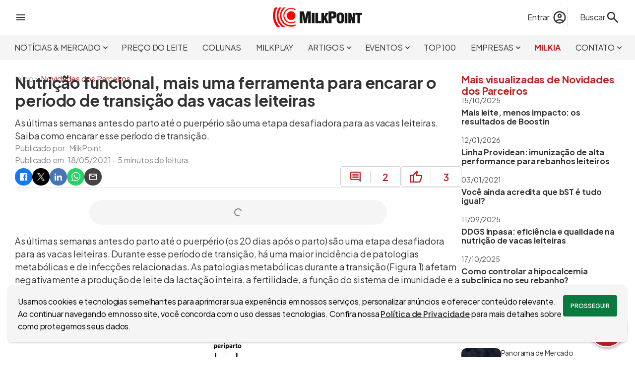

--- FILE ---
content_type: text/html; charset=utf-8
request_url: https://www.milkpoint.com.br/empresas/novidades-parceiros/nutricao-funcional-mais-uma-ferramenta-para-encarar-o-periodo-de-transicao-das-vacas-leiteiras-225516/
body_size: 35321
content:
<!DOCTYPE html>
<html lang="pt-br"><head><meta charset="utf-8">
    <meta name="viewport" content="width=device-width, initial-scale=1.0, maximum-scale=5.0">
    <title>Nutrição funcional, mais uma ferramenta para encarar o período de transição das vacas leiteiras | MilkPoint</title><link rel="image_src" href="https://www.milkpoint.com.br/img/artigo/88050/?w=1200&h=630&cf=1&vs=20052021145155" />
    <meta name="description" content="As últimas semanas antes do parto até o puerpério são uma etapa desafiadora para as vacas leiteiras. Saiba como encarar esse período de transição." /><link rel="canonical" href="https://www.milkpoint.com.br/empresas/novidades-parceiros/nutricao-funcional-mais-uma-ferramenta-para-encarar-o-periodo-de-transicao-das-vacas-leiteiras-225516/" />
        <meta property="og:title" content="Nutrição funcional, mais uma ferramenta para encarar o período de transição das vacas leiteiras | MilkPoint" />
        <meta property="og:type" content="website">
        <meta property="og:description" content="As últimas semanas antes do parto até o puerpério são uma etapa desafiadora para as vacas leiteiras. Saiba como encarar esse período de transição." />
        <meta property="og:url" content="https://www.milkpoint.com.br/empresas/novidades-parceiros/nutricao-funcional-mais-uma-ferramenta-para-encarar-o-periodo-de-transicao-das-vacas-leiteiras-225516/" />
        <meta property="og:locale" content="pt_BR">
        <meta property="og:site_name" content="MilkPoint" /><meta property="og:image" content="https://www.milkpoint.com.br/img/artigo/88050/?w=1200&h=630&cf=1&vs=20052021145155" /><meta property="og:image:alt" content="As últimas semanas antes do parto até o puerpério são uma etapa desafiadora para as vacas leiteiras. Saiba como encarar esse período de transição." />
        <meta name="twitter:card" content="summary_large_image">
        <meta name="twitter:title" content="Nutrição funcional, mais uma ferramenta para encarar o período de transição das vacas leiteiras | MilkPoint" />
        <meta name="twitter:description" content="As últimas semanas antes do parto até o puerpério são uma etapa desafiadora para as vacas leiteiras. Saiba como encarar esse período de transição." /><meta property="twitter:image" content="https://www.milkpoint.com.br/img/artigo/88050/?w=1200&h=630&cf=1&vs=20052021145155" /><script type="application/ld+json">
{"@context":"https://schema.org","@type":"NewsArticle","mainEntityOfPage":{"@type":"WebPage","@id":"https://www.milkpoint.com.br/empresas/novidades-parceiros/nutricao-funcional-mais-uma-ferramenta-para-encarar-o-periodo-de-transicao-das-vacas-leiteiras-225516/"},"headline":"Nutrição funcional, mais uma ferramenta para encarar o período de transição das vacas leiteiras","image":["https://www.milkpoint.com.br/img/artigo/88050/?w=1200&h=630&cf=1&vs=20052021145155"],"datePublished":"2021-05-18","dateModified":"2021-05-18","author":{"@type":"Person","name":"Equipe MilkPoint"},"publisher":{"@type":"Organization","name":"MilkPoint","logo":{"@type":"ImageObject","url":"https://www.milkpoint.com.br/imagens/logo.png"}},"description":"As últimas semanas antes do parto até o puerpério são uma etapa desafiadora para as vacas leiteiras. Saiba como encarar esse período de transição."}</script>
    <meta name="theme-color" content="#C81E00">
    <meta name="HandheldFriendly" content="True">
    <meta http-equiv="cleartype" content="on">
    <meta name="robots" content="index, follow, max-image-preview:large">
    <meta name="mobile-web-app-capable" content="yes">
    <meta name="apple-mobile-web-app-capable" content="yes">
    <link rel="profile" href="http://gmpg.org/xfn/11">
    <meta property="fb:app_id" content="713021262108852">
    <meta name="facebook-domain-verification" content="cbndc3c0bvw6os7pj0z4ogxrnqg669">
    <link rel="shortcut icon" href="imagens/icone.ico">
    <meta name="sitemap" content="https://www.milkpoint.com.br/sitemap" />
    <meta name="referrer" content="origin">
    <base href="/">
    <meta name="author" content="MilkPoint" />
    <meta name="rating" content="general">
    <meta name="copyright" content="MilkPoint, 2026" />
    <link rel='dns-prefetch' href='//fonts.googleapis.com'>
    <link rel="preconnect" href="https://fonts.googleapis.com">
    <link rel="preconnect" href="https://fonts.gstatic.com" crossorigin>
    <link href="https://fonts.googleapis.com/css2?family=Plus+Jakarta+Sans:ital,wght@0,200..800;1,200..800&display=swap" rel="stylesheet">
    <link rel="stylesheet" href="css/bundle.min.css?v=j4F3E_0ESWTGlSdf-9DVudiQJ5o" />
    <link rel="stylesheet" href="MilkPoint.styles.css?v=zMjIZIpQDN2SuU457UCh-dHuzw0" />
    <style type="text/css">html { overflow-y: scroll; }</style>
    <script>
        const dev = 0;
        const url = '/';
        const urlCompleta = 'https://www.milkpoint.com.br/';
        const mobile = 0;
        const desktop = 1;
    </script>
    <script type="application/ld+json">
{
"@context": "http://schema.org",
"@type": "Organization",
"name": "MilkPoint",
"url": "https://www.milkpoint.com.br/",
"logo": "https://www.milkpoint.com.br/imagens/logo.png",
"sameAs": ["https://www.facebook.com/milkpoint/", "https://www.instagram.com/milkpoint/", "https://twitter.com/milkpointBR/", "https://www.youtube.com/c/MilkPointOficial/"]
}
</script>
    <script type="application/ld+json">
{
"@context": "http://schema.org",
"@type": "WebSite",
"url": "https://www.milkpoint.com.br/",
"potentialAction": {
"@type": "SearchAction",
"target": "https://www.milkpoint.com.br/busca/?q={search_term_string}",
"query-input": "required name=search_term_string"
}
}
</script>
<script>
            (function (w, d, s, l, i) {
            w[l] = w[l] || []; w[l].push({ 'gtm.start': new Date().getTime(), event: 'gtm.js' });
            var f = d.getElementsByTagName(s)[0],
            j = d.createElement(s), dl = l != 'dataLayer' ? '&l=' + l : ''; j.async = true; j.src = 'https://www.googletagmanager.com/gtm.js?id=' + i + dl; f.parentNode.insertBefore(j, f);
            })(window, document, 'script', 'dataLayer', 'GTM-PFM2GXW');
        </script></head>
<body><div id="barraProgresso" b-mfn5wfc7zc><div class="progresso" b-k5wgs31jnc><div class="indeterminado" b-k5wgs31jnc></div></div></div>
        <header b-n445easn0w><div class="topo central" b-n445easn0w><div class="menu-lateral" onclick="ativarMenuLateral()" b-n445easn0w><svg xmlns="http://www.w3.org/2000/svg" height="24px" viewBox="0 -960 960 960" width="24px" fill="#333333"><path d="M120-240v-80h720v80H120Zm0-200v-80h720v80H120Zm0-200v-80h720v80H120Z"></path></svg></div>
        <div class="logo" b-n445easn0w><a href="https://www.milkpoint.com.br/" b-n445easn0w><img src="imagens/logo.png?vs=padrao" width="180" height="40" loading="eager" alt="Logo do site MilkPoint" b-n445easn0w /></a></div>
        <div class="acoes" b-n445easn0w><div class="busca" b-n445easn0w><div class="conta" b-n445easn0w><a href="entrar/?destino=[base64].." title="Faça login no MilkPoint" class="acao-entrar" b-n445easn0w><span class="nome" b-n445easn0w>Entrar</span>
                            <svg xmlns="http://www.w3.org/2000/svg" height="30px" viewBox="0 -960 960 960" width="30px" fill="#333333"><path d="M234-276q51-39 114-61.5T480-360q69 0 132 22.5T726-276q35-41 54.5-93T800-480q0-133-93.5-226.5T480-800q-133 0-226.5 93.5T160-480q0 59 19.5 111t54.5 93Zm246-164q-59 0-99.5-40.5T340-580q0-59 40.5-99.5T480-720q59 0 99.5 40.5T620-580q0 59-40.5 99.5T480-440Zm0 360q-83 0-156-31.5T197-197q-54-54-85.5-127T80-480q0-83 31.5-156T197-763q54-54 127-85.5T480-880q83 0 156 31.5T763-763q54 54 85.5 127T880-480q0 83-31.5 156T763-197q-54 54-127 85.5T480-80Zm0-80q53 0 100-15.5t86-44.5q-39-29-86-44.5T480-280q-53 0-100 15.5T294-220q39 29 86 44.5T480-160Zm0-360q26 0 43-17t17-43q0-26-17-43t-43-17q-26 0-43 17t-17 43q0 26 17 43t43 17Zm0-60Zm0 360Z"></path></svg></a></div>
                <form action="busca/" method="get" id="formBusca" data-enhance b-6jpdagjx1u><label for="txtBusca" id="lbBusca" onclick="ativarBusca(true)" b-6jpdagjx1u><span b-6jpdagjx1u>Buscar</span>
        <svg xmlns="http://www.w3.org/2000/svg" height="30px" viewBox="0 -960 960 960" width="30px" fill="#333333"><path d="M784-120 532-372q-30 24-69 38t-83 14q-109 0-184.5-75.5T120-580q0-109 75.5-184.5T380-840q109 0 184.5 75.5T640-580q0 44-14 83t-38 69l252 252-56 56ZM380-400q75 0 127.5-52.5T560-580q0-75-52.5-127.5T380-760q-75 0-127.5 52.5T200-580q0 75 52.5 127.5T380-400Z"></path></svg></label>
    <input type="search" id="txtBusca" name="q" placeholder="Encontre no MilkPoint" b-6jpdagjx1u />
    <button type="submit" id="btnBusca" b-6jpdagjx1u><svg xmlns="http://www.w3.org/2000/svg" height="30px" viewBox="0 -960 960 960" width="30px" fill="#333333"><path d="M784-120 532-372q-30 24-69 38t-83 14q-109 0-184.5-75.5T120-580q0-109 75.5-184.5T380-840q109 0 184.5 75.5T640-580q0 44-14 83t-38 69l252 252-56 56ZM380-400q75 0 127.5-52.5T560-580q0-75-52.5-127.5T380-760q-75 0-127.5 52.5T200-580q0 75 52.5 127.5T380-400Z"></path></svg></button></form></div></div></div>
    <div class="menu" b-n445easn0w><nav class="central" b-n445easn0w><ul b-n445easn0w><li class="secao" onmousemove="exibirSecoes(this, true, 4)" onmouseout="exibirSecoes(this, false, 4)" b-n445easn0w><a role="button" title="Acessar Notícias &amp; Mercado" class="noticias-e-mercado" b-n445easn0w>NOTÍCIAS &amp; MERCADO<svg xmlns="http://www.w3.org/2000/svg" height="19px" viewBox="0 -960 960 960" width="19px" fill="#333333"><path d="M480-344 240-584l56-56 184 184 184-184 56 56-240 240Z"></path></svg></a><div class="secoes" b-n445easn0w><a target="_self" data-enhance-nav="true" title="Acessar Giro de Notícias" href="https://www.milkpoint.com.br/noticias-e-mercado/giro-noticias/" b-n445easn0w>GIRO DE NOTÍCIAS</a><a target="_self" data-enhance-nav="true" title="Acessar Panorama de Mercado" href="https://www.milkpoint.com.br/noticias-e-mercado/panorama-mercado/" b-n445easn0w>PANORAMA DE MERCADO</a><a target="_self" data-enhance-nav="true" title="Acessar Conceitos de Mercado" href="https://www.milkpoint.com.br/noticias-e-mercado/conceitos-de-mercado/" b-n445easn0w>CONCEITOS DE MERCADO</a><a target="_self" data-enhance-nav="true" title="Acessar Milk Express" href="https://www.milkpoint.com.br/noticias-e-mercado/milkexpress/" b-n445easn0w>MILK EXPRESS</a></div></li><li class="secao" onmousemove="exibirSecoes(this, true, 0)" onmouseout="exibirSecoes(this, false, 0)" b-n445easn0w><a href="https://www.milkpoint.com.br/preco-do-leite/" target="_self" title="Acessar Preço do Leite" class="preco-do-leite" b-n445easn0w>PREÇO DO LEITE</a></li><li class="secao" onmousemove="exibirSecoes(this, true, 0)" onmouseout="exibirSecoes(this, false, 0)" b-n445easn0w><a href="https://www.milkpoint.com.br/colunas/" target="_self" title="Acessar Colunas" class="colunas" b-n445easn0w>COLUNAS</a></li><li class="secao" onmousemove="exibirSecoes(this, true, 0)" onmouseout="exibirSecoes(this, false, 0)" b-n445easn0w><a href="https://www.milkpoint.com.br/videos/" target="_self" title="Acessar Milkplay" class="milkplay" b-n445easn0w>MILKPLAY</a></li><li class="secao" onmousemove="exibirSecoes(this, true, 5)" onmouseout="exibirSecoes(this, false, 5)" b-n445easn0w><a role="button" title="Acessar Artigos" class="artigos" b-n445easn0w>ARTIGOS<svg xmlns="http://www.w3.org/2000/svg" height="19px" viewBox="0 -960 960 960" width="19px" fill="#333333"><path d="M480-344 240-584l56-56 184 184 184-184 56 56-240 240Z"></path></svg></a><div class="secoes" b-n445easn0w><a target="_self" data-enhance-nav="true" title="Acessar Produção de leite" href="https://www.milkpoint.com.br/artigos/producao-de-leite/" b-n445easn0w>PRODUÇÃO DE LEITE</a><a target="_self" data-enhance-nav="true" title="Acessar Indústria de laticínios" href="https://www.milkpoint.com.br/artigos/industria-de-laticinios/" b-n445easn0w>INDÚSTRIA DE LATICÍNIOS</a><a target="_self" data-enhance-nav="true" title="Acessar Espaço Aberto" href="https://www.milkpoint.com.br/artigos/espaco-aberto/" b-n445easn0w>ESPAÇO ABERTO</a><a target="_self" data-enhance-nav="true" title="Acessar E-books" href="https://www.milkpoint.com.br/artigos/ebooks/" b-n445easn0w>E-BOOKS</a><a target="_self" data-enhance-nav="true" title="Acessar Cruzadinha" href="https://www.milkpoint.com.br/artigos/cruzadinha/" b-n445easn0w>CRUZADINHA</a></div></li><li class="secao" onmousemove="exibirSecoes(this, true, 5)" onmouseout="exibirSecoes(this, false, 5)" b-n445easn0w><a role="button" title="Acessar Eventos" class="eventos" b-n445easn0w>EVENTOS<svg xmlns="http://www.w3.org/2000/svg" height="19px" viewBox="0 -960 960 960" width="19px" fill="#333333"><path d="M480-344 240-584l56-56 184 184 184-184 56 56-240 240Z"></path></svg></a><div class="secoes" b-n445easn0w><a target="_blank" data-enhance-nav="false" title="Acessar Milk Pro Summit" href="https://www.milkprosummit.com.br/" b-n445easn0w>MILK PRO SUMMIT</a><a target="_blank" data-enhance-nav="false" title="Acessar Interleite Brasil" href="https://www.interleite.com.br/" b-n445easn0w>INTERLEITE BRASIL</a><a target="_blank" data-enhance-nav="false" title="Acessar Dairy Vision" href="https://www.dairyvision.com.br/" b-n445easn0w>DAIRY VISION</a><a target="_blank" data-enhance-nav="false" title="Acessar Fórum MilkPoint Mercado" href="https://www.forummilkpointmercado.com.br/" b-n445easn0w>FÓRUM MILKPOINT MERCADO</a><a target="_self" data-enhance-nav="true" title="Acessar PRÓXIMOS EVENTOS" href="https://www.milkpoint.com.br/agenda-eventos/" b-n445easn0w>PRÓXIMOS EVENTOS</a></div></li><li class="secao" onmousemove="exibirSecoes(this, true, 0)" onmouseout="exibirSecoes(this, false, 0)" b-n445easn0w><a href="https://www.milkpoint.com.br/os-100-maiores-produtores-de-leite-do-brasil/" target="_self" title="Acessar TOP 100" class="top100" b-n445easn0w>TOP 100</a></li><li class="secao" onmousemove="exibirSecoes(this, true, 4)" onmouseout="exibirSecoes(this, false, 4)" b-n445easn0w><a role="button" title="Acessar Empresas" class="canais-empresariais" b-n445easn0w>EMPRESAS<svg xmlns="http://www.w3.org/2000/svg" height="19px" viewBox="0 -960 960 960" width="19px" fill="#333333"><path d="M480-344 240-584l56-56 184 184 184-184 56 56-240 240Z"></path></svg></a><div class="secoes" b-n445easn0w><a target="_self" data-enhance-nav="true" title="Acessar Ceva: Juntos, além da saúde animal" href="https://www.milkpoint.com.br/canais-empresariais/ceva/" b-n445easn0w>CEVA: JUNTOS, ALÉM DA SAÚDE ANIMAL</a><a target="_self" data-enhance-nav="true" title="Acessar DeLaval - Produção de Leite Eficiente" href="https://www.milkpoint.com.br/canais-empresariais/delaval/" b-n445easn0w>DELAVAL - PRODUÇÃO DE LEITE EFICIENTE</a><a target="_self" data-enhance-nav="true" title="Acessar MSD Saúde Animal - MAXI-LEITE" href="https://www.milkpoint.com.br/canais-empresariais/msd-saude-animal-maxileite/" b-n445easn0w>MSD SAÚDE ANIMAL - MAXI-LEITE</a><a target="_self" data-enhance-nav="true" title="Acessar Novidades dos Parceiros" href="https://www.milkpoint.com.br/empresas/novidades-parceiros/" b-n445easn0w>NOVIDADES DOS PARCEIROS</a></div></li><li class="secao" onmousemove="exibirSecoes(this, true, 0)" onmouseout="exibirSecoes(this, false, 0)" b-n445easn0w><a href="https://www.milkpoint.com.br/assistente/" target="_self" title="Acessar MilkIA" class="assistente" b-n445easn0w>MILKIA</a></li><li class="secao" onmousemove="exibirSecoes(this, true, 6)" onmouseout="exibirSecoes(this, false, 6)" b-n445easn0w><a role="button" title="Acessar Contato" class="contato" b-n445easn0w>CONTATO<svg xmlns="http://www.w3.org/2000/svg" height="19px" viewBox="0 -960 960 960" width="19px" fill="#333333"><path d="M480-344 240-584l56-56 184 184 184-184 56 56-240 240Z"></path></svg></a><div class="secoes" b-n445easn0w><a target="_self" data-enhance-nav="true" title="Acessar Newsletter" href="https://www.milkpoint.com.br/newsletter/" b-n445easn0w>NEWSLETTER</a><a target="_self" data-enhance-nav="true" title="Acessar Anuncie" href="https://www.milkpoint.com.br/anuncie/" b-n445easn0w>ANUNCIE</a><a target="_self" data-enhance-nav="true" title="Acessar Enviar um artigo" href="https://www.milkpoint.com.br/enviar-artigo/" b-n445easn0w>ENVIAR UM ARTIGO</a><a target="_self" data-enhance-nav="true" title="Acessar Fale Conosco" href="https://www.milkpoint.com.br/contato/" b-n445easn0w>FALE CONOSCO</a><a target="_blank" data-enhance-nav="false" title="Acessar Trabalhe conosco" href="https://www.milkpointventures.com.br/trabalhe-conosco/" b-n445easn0w>TRABALHE CONOSCO</a><a target="_self" data-enhance-nav="true" title="Acessar Quem somos" href="https://www.milkpoint.com.br/contato/quem-somos/" b-n445easn0w>QUEM SOMOS</a></div></li></ul></nav></div></header>
<div id="menuLateral" b-n445easn0w><div class="checkin" b-n445easn0w><svg xmlns="http://www.w3.org/2000/svg" height="48px" viewBox="0 -960 960 960" width="48px" fill="#333333"><path d="M234-276q51-39 114-61.5T480-360q69 0 132 22.5T726-276q35-41 54.5-93T800-480q0-133-93.5-226.5T480-800q-133 0-226.5 93.5T160-480q0 59 19.5 111t54.5 93Zm246-164q-59 0-99.5-40.5T340-580q0-59 40.5-99.5T480-720q59 0 99.5 40.5T620-580q0 59-40.5 99.5T480-440Zm0 360q-83 0-156-31.5T197-197q-54-54-85.5-127T80-480q0-83 31.5-156T197-763q54-54 127-85.5T480-880q83 0 156 31.5T763-763q54 54 85.5 127T880-480q0 83-31.5 156T763-197q-54 54-127 85.5T480-80Zm0-80q53 0 100-15.5t86-44.5q-39-29-86-44.5T480-280q-53 0-100 15.5T294-220q39 29 86 44.5T480-160Zm0-360q26 0 43-17t17-43q0-26-17-43t-43-17q-26 0-43 17t-17 43q0 26 17 43t43 17Zm0-60Zm0 360Z"></path></svg>
            <div class="acessos" b-n445easn0w><a href="entrar/?destino=[base64].." title="Acesse sua conta" b-n445easn0w>Acesse sua conta</a>
                <a class="cor-site" href="cadastro/?destino=[base64].." title="Faça o cadastro no site" b-n445easn0w>Ou cadastre-se</a></div></div><div class="secao" b-n445easn0w><a href="https://www.milkpoint.com.br/" onclick="ativarSecoesMenuLateral(this, 0)" class="lk-secao inicio" title="Página incial" b-n445easn0w><strong b-n445easn0w>INÍCIO</strong></a></div><div class="secao" b-n445easn0w><a role="button" onclick="ativarSecoesMenuLateral(this, 4)" class="lk-secao noticias-e-mercado" title="Acessar Notícias &amp; Mercado" b-n445easn0w><strong b-n445easn0w>NOTÍCIAS &amp; MERCADO<svg xmlns="http://www.w3.org/2000/svg" height="24px" viewBox="0 -960 960 960" width="24px" fill="#333333"><path d="M480-344 240-584l56-56 184 184 184-184 56 56-240 240Z"></path></svg></strong></a><div class="geral-secoes" b-n445easn0w><div class="secoes" b-n445easn0w><a target="_self" data-enhance-nav="true" title="Acessar Giro de Notícias" href="https://www.milkpoint.com.br/noticias-e-mercado/giro-noticias/" b-n445easn0w>GIRO DE NOTÍCIAS</a><a target="_self" data-enhance-nav="true" title="Acessar Panorama de Mercado" href="https://www.milkpoint.com.br/noticias-e-mercado/panorama-mercado/" b-n445easn0w>PANORAMA DE MERCADO</a><a target="_self" data-enhance-nav="true" title="Acessar Conceitos de Mercado" href="https://www.milkpoint.com.br/noticias-e-mercado/conceitos-de-mercado/" b-n445easn0w>CONCEITOS DE MERCADO</a><a target="_self" data-enhance-nav="true" title="Acessar Milk Express" href="https://www.milkpoint.com.br/noticias-e-mercado/milkexpress/" b-n445easn0w>MILK EXPRESS</a></div></div></div><div class="secao" b-n445easn0w><a href="https://www.milkpoint.com.br/preco-do-leite/" target="_self" onclick="ativarSecoesMenuLateral(this, 0)" class="lk-secao preco-do-leite" title="Acessar Preço do Leite" b-n445easn0w><strong b-n445easn0w>PREÇO DO LEITE</strong></a></div><div class="secao" b-n445easn0w><a href="https://www.milkpoint.com.br/colunas/" target="_self" onclick="ativarSecoesMenuLateral(this, 0)" class="lk-secao colunas" title="Acessar Colunas" b-n445easn0w><strong b-n445easn0w>COLUNAS</strong></a></div><div class="secao" b-n445easn0w><a href="https://www.milkpoint.com.br/videos/" target="_self" onclick="ativarSecoesMenuLateral(this, 0)" class="lk-secao milkplay" title="Acessar Milkplay" b-n445easn0w><strong b-n445easn0w>MILKPLAY</strong></a></div><div class="secao" b-n445easn0w><a role="button" onclick="ativarSecoesMenuLateral(this, 5)" class="lk-secao artigos" title="Acessar Artigos" b-n445easn0w><strong b-n445easn0w>ARTIGOS<svg xmlns="http://www.w3.org/2000/svg" height="24px" viewBox="0 -960 960 960" width="24px" fill="#333333"><path d="M480-344 240-584l56-56 184 184 184-184 56 56-240 240Z"></path></svg></strong></a><div class="geral-secoes" b-n445easn0w><div class="secoes" b-n445easn0w><a target="_self" data-enhance-nav="true" title="Acessar Produção de leite" href="https://www.milkpoint.com.br/artigos/producao-de-leite/" b-n445easn0w>PRODUÇÃO DE LEITE</a><a target="_self" data-enhance-nav="true" title="Acessar Indústria de laticínios" href="https://www.milkpoint.com.br/artigos/industria-de-laticinios/" b-n445easn0w>INDÚSTRIA DE LATICÍNIOS</a><a target="_self" data-enhance-nav="true" title="Acessar Espaço Aberto" href="https://www.milkpoint.com.br/artigos/espaco-aberto/" b-n445easn0w>ESPAÇO ABERTO</a><a target="_self" data-enhance-nav="true" title="Acessar E-books" href="https://www.milkpoint.com.br/artigos/ebooks/" b-n445easn0w>E-BOOKS</a><a target="_self" data-enhance-nav="true" title="Acessar Cruzadinha" href="https://www.milkpoint.com.br/artigos/cruzadinha/" b-n445easn0w>CRUZADINHA</a></div></div></div><div class="secao" b-n445easn0w><a role="button" onclick="ativarSecoesMenuLateral(this, 5)" class="lk-secao eventos" title="Acessar Eventos" b-n445easn0w><strong b-n445easn0w>EVENTOS<svg xmlns="http://www.w3.org/2000/svg" height="24px" viewBox="0 -960 960 960" width="24px" fill="#333333"><path d="M480-344 240-584l56-56 184 184 184-184 56 56-240 240Z"></path></svg></strong></a><div class="geral-secoes" b-n445easn0w><div class="secoes" b-n445easn0w><a target="_blank" data-enhance-nav="false" title="Acessar Milk Pro Summit" href="https://www.milkprosummit.com.br/" b-n445easn0w>MILK PRO SUMMIT</a><a target="_blank" data-enhance-nav="false" title="Acessar Interleite Brasil" href="https://www.interleite.com.br/" b-n445easn0w>INTERLEITE BRASIL</a><a target="_blank" data-enhance-nav="false" title="Acessar Dairy Vision" href="https://www.dairyvision.com.br/" b-n445easn0w>DAIRY VISION</a><a target="_blank" data-enhance-nav="false" title="Acessar Fórum MilkPoint Mercado" href="https://www.forummilkpointmercado.com.br/" b-n445easn0w>FÓRUM MILKPOINT MERCADO</a><a target="_self" data-enhance-nav="true" title="Acessar PRÓXIMOS EVENTOS" href="https://www.milkpoint.com.br/agenda-eventos/" b-n445easn0w>PRÓXIMOS EVENTOS</a></div></div></div><div class="secao" b-n445easn0w><a href="https://www.milkpoint.com.br/os-100-maiores-produtores-de-leite-do-brasil/" target="_self" onclick="ativarSecoesMenuLateral(this, 0)" class="lk-secao top100" title="Acessar TOP 100" b-n445easn0w><strong b-n445easn0w>TOP 100</strong></a></div><div class="secao" b-n445easn0w><a role="button" onclick="ativarSecoesMenuLateral(this, 4)" class="lk-secao canais-empresariais" title="Acessar Empresas" b-n445easn0w><strong b-n445easn0w>EMPRESAS<svg xmlns="http://www.w3.org/2000/svg" height="24px" viewBox="0 -960 960 960" width="24px" fill="#333333"><path d="M480-344 240-584l56-56 184 184 184-184 56 56-240 240Z"></path></svg></strong></a><div class="geral-secoes" b-n445easn0w><div class="secoes" b-n445easn0w><a target="_self" data-enhance-nav="true" title="Acessar Ceva: Juntos, além da saúde animal" href="https://www.milkpoint.com.br/canais-empresariais/ceva/" b-n445easn0w>CEVA: JUNTOS, ALÉM DA SAÚDE ANIMAL</a><a target="_self" data-enhance-nav="true" title="Acessar DeLaval - Produção de Leite Eficiente" href="https://www.milkpoint.com.br/canais-empresariais/delaval/" b-n445easn0w>DELAVAL - PRODUÇÃO DE LEITE EFICIENTE</a><a target="_self" data-enhance-nav="true" title="Acessar MSD Saúde Animal - MAXI-LEITE" href="https://www.milkpoint.com.br/canais-empresariais/msd-saude-animal-maxileite/" b-n445easn0w>MSD SAÚDE ANIMAL - MAXI-LEITE</a><a target="_self" data-enhance-nav="true" title="Acessar Novidades dos Parceiros" href="https://www.milkpoint.com.br/empresas/novidades-parceiros/" b-n445easn0w>NOVIDADES DOS PARCEIROS</a></div></div></div><div class="secao" b-n445easn0w><a href="https://www.milkpoint.com.br/assistente/" target="_self" onclick="ativarSecoesMenuLateral(this, 0)" class="lk-secao assistente" title="Acessar MilkIA" b-n445easn0w><strong b-n445easn0w>MILKIA</strong></a></div><div class="secao" b-n445easn0w><a role="button" onclick="ativarSecoesMenuLateral(this, 6)" class="lk-secao contato" title="Acessar Contato" b-n445easn0w><strong b-n445easn0w>CONTATO<svg xmlns="http://www.w3.org/2000/svg" height="24px" viewBox="0 -960 960 960" width="24px" fill="#333333"><path d="M480-344 240-584l56-56 184 184 184-184 56 56-240 240Z"></path></svg></strong></a><div class="geral-secoes" b-n445easn0w><div class="secoes" b-n445easn0w><a target="_self" data-enhance-nav="true" title="Acessar Newsletter" href="https://www.milkpoint.com.br/newsletter/" b-n445easn0w>NEWSLETTER</a><a target="_self" data-enhance-nav="true" title="Acessar Anuncie" href="https://www.milkpoint.com.br/anuncie/" b-n445easn0w>ANUNCIE</a><a target="_self" data-enhance-nav="true" title="Acessar Enviar um artigo" href="https://www.milkpoint.com.br/enviar-artigo/" b-n445easn0w>ENVIAR UM ARTIGO</a><a target="_self" data-enhance-nav="true" title="Acessar Fale Conosco" href="https://www.milkpoint.com.br/contato/" b-n445easn0w>FALE CONOSCO</a><a target="_blank" data-enhance-nav="false" title="Acessar Trabalhe conosco" href="https://www.milkpointventures.com.br/trabalhe-conosco/" b-n445easn0w>TRABALHE CONOSCO</a><a target="_self" data-enhance-nav="true" title="Acessar Quem somos" href="https://www.milkpoint.com.br/contato/quem-somos/" b-n445easn0w>QUEM SOMOS</a></div></div></div><div class="produtos" b-n445easn0w><ul>
    <li><a href="https://www.milkpointventures.com.br" target="_blank" rel="noreferrer"> <img src="https://www.milkpoint.com.br/imagens/produtos/ico-menu-milk-ventures.svg" width="30" height="30" alt="Acesse o MilkPoint Ventures" style="filter: invert(0);" / loading="lazy"> MilkPoint Ventures </a></li>
    <li><a href="https://www.cafepoint.com.br" target="_blank" rel="noreferrer"> <img src="https://www.milkpoint.com.br/imagens/produtos/ico-menu-cafepoint.svg" width="30" height="30" alt="Acesse o CaféPoint" style="filter: invert(0);" / loading="lazy">CaféPoint </a></li>
    <li><a href="https://www.educapoint.com.br" target="_blank" rel="noreferrer"> <img src="https://www.milkpoint.com.br/imagens/produtos/ico-menu-educapoint.svg" width="30" height="30" alt="Acesse o EducaPoint" style="filter: invert(0);" / loading="lazy"> EducaPoint </a></li>
    <li><a href="https://www.milkpoint.com.br/mercado" target="_blank" rel="noreferrer"> <img src="https://www.milkpoint.com.br/imagens/produtos/ico-menu-mercado.svg" width="30" height="30" alt="Acesse o MilkPoint Mercado" style="filter: invert(0);" / loading="lazy"> MilkPoint Mercado </a></li>
    <li><a href="https://www.milkmonitor.com.br" target="_blank" rel="noreferrer"> <img src="https://www.milkpoint.com.br/imagens/produtos/ico-menu-monitor.svg" width="30" height="30" alt="Acesse o Milk Monitor" style="filter: invert(0);" / loading="lazy"> Milk Monitor</a></li>
    <li><a href="https://www.milkpoint.com.br/mercado/mapleite/" target="_blank" rel="noreferrer"> <img src="https://www.milkpoint.com.br/imagens/produtos/ico-menu-mapleite.svg" width="30" height="30" alt="Acesse o MapLeite" style="filter: invert(0);" / loading="lazy"> MapLeite </a></li>
</ul></div></div>
        <main b-mfn5wfc7zc>
<div class="pagina central" b-5j80kbxxqg><div class="caixa" id="cx540"></div>
    <div class="breadcrumbs" b-18u23wb67n><ol itemscope itemtype="http://schema.org/BreadcrumbList" b-18u23wb67n><li itemprop="itemListElement" itemscope itemtype="http://schema.org/ListItem" b-18u23wb67n><a class="cor-site-hover" itemprop="item" href="https://www.milkpoint.com.br/" title="Acessar a página inicial" b-18u23wb67n><span itemprop="name" b-18u23wb67n>Início</span></a> >
                <meta itemprop="position" content="1" b-18u23wb67n></li><li itemprop="itemListElement" itemscope itemtype="http://schema.org/ListItem" b-18u23wb67n><a class="cor-site cor-site-hover" itemprop="item" href="https://www.milkpoint.com.br/empresas/novidades-parceiros/" title="Acessar a seção: Novidades dos Parceiros" b-18u23wb67n><span itemprop="name" b-18u23wb67n>Novidades dos Parceiros</span></a>
                <meta itemprop="position" content="2" b-18u23wb67n /></li></ol></div>
    <section class="artigo" id="secaoArtigo" data-evento="a_ps([[&#x27;*ZQZlbnX=&#x27;,&#x27;*QdJ0aWXv&#x27;],[&#x27;*adRfYXJ0aWWv&#x27;,&#x27;*MEI1NTj2&#x27;],[&#x27;*dxl0dWGv&#x27;,&#x27;*TMV0cmljYW8gZnVuY2lvbmFsLCBtYWlzIHVtYSBmZXJyYW1lbnRhIHBhcmEgZW5jYXJhciBvIHBlcmlvZG8gZGUgdHJhbnNpY2FvIGRhcyB2YWNhcyBsZWl0ZWlyYXn=&#x27;],[&#x27;*a=RfYW51bmNpYW50ZQW=&#x27;,&#x27;*1jYN&#x27;],[&#x27;*cU9zc3VpX2FudW5jaWFudGG=&#x27;,&#x27;*=Q=M&#x27;],[&#x27;*Z8hfcGF0cm9jaW5hZGW=&#x27;,&#x27;*=A=M&#x27;],[&#x27;*a8Rfc2VjYWW=&#x27;,&#x27;*M=M5MwT=&#x27;],[&#x27;*Z=F0YV9jYWRhc3RybwG=&#x27;,&#x27;*M=AyMS0wNS0xOAj=&#x27;],[&#x27;*c=VhbnRpZGFkZV9jb21lbnRhcmlvcwX=&#x27;,&#x27;*=g=M&#x27;],[&#x27;*c=VhbnRpZGFkZV9jdXJ0aWRhcwX=&#x27;,&#x27;*=w=M&#x27;],[&#x27;*b=9tZV9zZWNhbwm=&#x27;,&#x27;*TM92aWRhZGVzIGRvcyBQYXJjZWlyb3m=&#x27;]])" b-5j80kbxxqg><article itemscope itemtype="http://schema.org/Article" b-5j80kbxxqg><div class="topo" b-5j80kbxxqg><div class="titulo" b-5j80kbxxqg><h1 itemprop="headline" b-5j80kbxxqg>Nutrição funcional, mais uma ferramenta para encarar o período de transição das vacas leiteiras</h1>
                    <h2 itemprop="description" b-5j80kbxxqg>As últimas semanas antes do parto até o puerpério são uma etapa desafiadora para as vacas leiteiras. Saiba como encarar esse período de transição.</h2></div>
                <div class="autor" b-5j80kbxxqg><div itemprop="publisher" itemscope itemtype="http://schema.org/Organization" b-ai4lf0ty1m><p b-ai4lf0ty1m>Publicado por: <span itemprop="name" b-ai4lf0ty1m>MilkPoint</span></p></div>
                    <div><p>
            Publicado em: <time itemprop="datePublished" datetime="2021-05-18">18/05/2021</time>
                - 5 minutos de leitura
            </p></div></div>
                <div class="interacao  " b-i2ifaychdi><ul class="share-buttons" b-4x8dahes07><li b-4x8dahes07><a data-destino="facebook" data-url="https://www.milkpoint.com.br/empresas/novidades-parceiros/nutricao-funcional-mais-uma-ferramenta-para-encarar-o-periodo-de-transicao-das-vacas-leiteiras-225516/" data-via="https://www.facebook.com/milkpoint/" data-titulo="Nutrição funcional, mais uma ferramenta para encarar o período de transição das vacas leiteiras" class="share-btn facebook" href="http://www.facebook.com/sharer/sharer.php?u=https://www.milkpoint.com.br/empresas/novidades-parceiros/nutricao-funcional-mais-uma-ferramenta-para-encarar-o-periodo-de-transicao-das-vacas-leiteiras-225516/" title="Nutrição funcional, mais uma ferramenta para encarar o período de transição das vacas leiteiras" onclick="compartilhar(event, this)" b-4x8dahes07><svg xmlns="http://www.w3.org/2000/svg" width="15" height="15" fill="#FFFFFF" viewBox="0 0 24 24"><path d="M22.675 0h-21.35c-.732 0-1.325.593-1.325 1.325v21.351c0 .731.593 1.324 1.325 1.324h11.495v-9.294h-3.128v-3.622h3.128v-2.671c0-3.1 1.893-4.788 4.659-4.788 1.325 0 2.463.099 2.795.143v3.24l-1.918.001c-1.504 0-1.795.715-1.795 1.763v2.313h3.587l-.467 3.622h-3.12v9.293h6.116c.73 0 1.323-.593 1.323-1.325v-21.35c0-.732-.593-1.325-1.325-1.325z"></path></svg></a></li>
    <li b-4x8dahes07><a data-destino="twitter" data-url="https://www.milkpoint.com.br/empresas/novidades-parceiros/nutricao-funcional-mais-uma-ferramenta-para-encarar-o-periodo-de-transicao-das-vacas-leiteiras-225516/" data-via="https://twitter.com/milkpointBR/" data-titulo="Nutrição funcional, mais uma ferramenta para encarar o período de transição das vacas leiteiras" class="share-btn twitter" href="http://twitter.com/share?url=https://www.milkpoint.com.br/empresas/novidades-parceiros/nutricao-funcional-mais-uma-ferramenta-para-encarar-o-periodo-de-transicao-das-vacas-leiteiras-225516/&amp;text=Nutrição funcional, mais uma ferramenta para encarar o período de transição das vacas leiteiras&amp;via=https://twitter.com/milkpointBR/" title="Twitter" onclick="compartilhar(event, this)" b-4x8dahes07><svg xmlns="http://www.w3.org/2000/svg" width="15" height="15" fill="#FFFFFF" viewBox="0 0 18.436 18.841"><path id="Caminho_269" data-name="Caminho 269" d="M124.9,12.1l6.864-7.977H130.14l-5.959,6.927-4.76-6.927h-5.49l7.2,10.475-7.2,8.367h1.626l6.293-7.316,5.027,7.316h5.49Zm-2.228,2.59-.729-1.043-5.8-8.3h2.5l4.683,6.7.729,1.043,6.087,8.707h-2.5Z" transform="translate(-113.932 -4.121)"></path></svg></a></li>
    <li b-4x8dahes07><a data-destino="linkedin" data-url="https://www.milkpoint.com.br/empresas/novidades-parceiros/nutricao-funcional-mais-uma-ferramenta-para-encarar-o-periodo-de-transicao-das-vacas-leiteiras-225516/" data-via="https://www.linkedin.com/company/agripoint/" data-titulo="Nutrição funcional, mais uma ferramenta para encarar o período de transição das vacas leiteiras" class="share-btn linkedin" href="http://www.linkedin.com/shareArticle?url=https://www.milkpoint.com.br/empresas/novidades-parceiros/nutricao-funcional-mais-uma-ferramenta-para-encarar-o-periodo-de-transicao-das-vacas-leiteiras-225516/&amp;title=Nutrição funcional, mais uma ferramenta para encarar o período de transição das vacas leiteiras" title="LinkedIn" onclick="compartilhar(event, this)" b-4x8dahes07><svg xmlns="http://www.w3.org/2000/svg" width="15" height="15" fill="#FFFFFF" viewBox="0 0 24 24"><path d="M4.98 3.5c0 1.381-1.11 2.5-2.48 2.5s-2.48-1.119-2.48-2.5c0-1.38 1.11-2.5 2.48-2.5s2.48 1.12 2.48 2.5zm.02 4.5h-5v16h5v-16zm7.982 0h-4.968v16h4.969v-8.399c0-4.67 6.029-5.052 6.029 0v8.399h4.988v-10.131c0-7.88-8.922-7.593-11.018-3.714v-2.155z"></path></svg></a></li>
    <li b-4x8dahes07><a data-destino="whatsapp" data-url="https://www.milkpoint.com.br/empresas/novidades-parceiros/nutricao-funcional-mais-uma-ferramenta-para-encarar-o-periodo-de-transicao-das-vacas-leiteiras-225516/" data-via="WhatsApp" data-titulo="Nutrição funcional, mais uma ferramenta para encarar o período de transição das vacas leiteiras" class="share-btn whatsapp" href="https://api.whatsapp.com/send?text=Nutrição funcional, mais uma ferramenta para encarar o período de transição das vacas leiteiras%20https://www.milkpoint.com.br/empresas/novidades-parceiros/nutricao-funcional-mais-uma-ferramenta-para-encarar-o-periodo-de-transicao-das-vacas-leiteiras-225516/" title="WhatsApp" onclick="compartilhar(event, this)" b-4x8dahes07><svg xmlns="http://www.w3.org/2000/svg" width="18" height="18" fill="#FFFFFF" viewBox="0 0 24 24"><path d="M.057 24l1.687-6.163c-1.041-1.804-1.588-3.849-1.587-5.946.003-6.556 5.338-11.891 11.893-11.891 3.181.001 6.167 1.24 8.413 3.488 2.245 2.248 3.481 5.236 3.48 8.414-.003 6.557-5.338 11.892-11.893 11.892-1.99-.001-3.951-.5-5.688-1.448l-6.305 1.654zm6.597-3.807c1.676.995 3.276 1.591 5.392 1.592 5.448 0 9.886-4.434 9.889-9.885.002-5.462-4.415-9.89-9.881-9.892-5.452 0-9.887 4.434-9.889 9.884-.001 2.225.651 3.891 1.746 5.634l-.999 3.648 3.742-.981zm11.387-5.464c-.074-.124-.272-.198-.57-.347-.297-.149-1.758-.868-2.031-.967-.272-.099-.47-.149-.669.149-.198.297-.768.967-.941 1.165-.173.198-.347.223-.644.074-.297-.149-1.255-.462-2.39-1.475-.883-.788-1.48-1.761-1.653-2.059-.173-.297-.018-.458.13-.606.134-.133.297-.347.446-.521.151-.172.2-.296.3-.495.099-.198.05-.372-.025-.521-.075-.148-.669-1.611-.916-2.206-.242-.579-.487-.501-.669-.51l-.57-.01c-.198 0-.52.074-.792.372s-1.04 1.016-1.04 2.479 1.065 2.876 1.213 3.074c.149.198 2.095 3.2 5.076 4.487.709.306 1.263.489 1.694.626.712.226 1.36.194 1.872.118.571-.085 1.758-.719 2.006-1.413.248-.695.248-1.29.173-1.414z"></path></svg></a></li>
    <li b-4x8dahes07><a class="share-btn email" data-destino="email" data-url="https://www.milkpoint.com.br/empresas/novidades-parceiros/nutricao-funcional-mais-uma-ferramenta-para-encarar-o-periodo-de-transicao-das-vacas-leiteiras-225516/" data-via="E-mail" data-titulo="Nutrição funcional, mais uma ferramenta para encarar o período de transição das vacas leiteiras" href="mailto:?subject=Nutrição funcional, mais uma ferramenta para encarar o período de transição das vacas leiteiras" title="E-mail" onclick="compartilhar(event, this)" b-4x8dahes07><svg xmlns="http://www.w3.org/2000/svg" height="19px" viewBox="0 -960 960 960" width="19px" fill="#FFFFFF"><path d="M160-160q-33 0-56.5-23.5T80-240v-480q0-33 23.5-56.5T160-800h640q33 0 56.5 23.5T880-720v480q0 33-23.5 56.5T800-160H160Zm320-280L160-640v400h640v-400L480-440Zm0-80 320-200H160l320 200ZM160-640v-80 480-400Z"></path></svg></a></li></ul>
        <div class="comentarios-curtidas" b-i2ifaychdi><a href="https://www.milkpoint.com.br/empresas/novidades-parceiros/nutricao-funcional-mais-uma-ferramenta-para-encarar-o-periodo-de-transicao-das-vacas-leiteiras-225516/#fazer-comentario" class="incentivo-comentario" b-i2ifaychdi><img loading="lazy" alt="Ícone para ver comentários" width="25" height="25" src="_content/Agripoint.Web.Portais/imagens/ico-comentario-vermelho.svg" b-i2ifaychdi>
                <span b-i2ifaychdi>2</span></a>
            <div onclick="curtirArtigo(225516, 1)" class="curtir " b-i2ifaychdi><img class="imagem-curtir" loading="lazy" alt="Ícone para curtir artigo" width="25" height="25" src="_content/Agripoint.Web.Portais/imagens/ico-curtir-vermelho-desativado.svg" b-i2ifaychdi />
                <span class="contador-curtidas" b-i2ifaychdi>3</span></div></div></div>
                <hr b-5j80kbxxqg></div>
            <div id="audimaWidget" b-s3p59mwxl0><svg xmlns="http://www.w3.org/2000/svg" xmlns:xlink="http://www.w3.org/1999/xlink" class="spn" style="background:transparent; display:block;" width="20px" height="20px" viewBox="0 0 100 100" preserveAspectRatio="xMidYMid"><circle cx="50" cy="50" fill="none" stroke="#808080" stroke-width="10" r="35" stroke-dasharray="164.93361431346415 56.97787143782138"><animateTransform attributeName="transform" type="rotate" repeatCount="indefinite" dur="1s" values="0 50 50;360 50 50" keyTimes="0;1"></animateTransform></circle></svg></div>
<page-script src="./_content/Agripoint.Web.Portais/_conteudo/componentes/LeitorArtigo.razor.js"></page-script>
            <div class="conteudo " itemprop="articleBody" id="conteudoArtigo" b-5j80kbxxqg><p style="text-align:left">As últimas semanas antes do parto até o puerpério (os 20 dias após o parto) são uma etapa desafiadora para as vacas leiteiras. Durante esse período de transição, há uma maior incidência de patologias metabólicas e de infecções relacionadas. As patologias metabólicas durante a transição (Figura 1) afetam negativamente a produção de leite da lactação inteira, a fertilidade, a função do sistema de imunidade e a vida produtiva dos animais. Os fatores de risco mais importantes para as alterações do metabolismo estão concentrados nas últimas 3 semanas antes do parto.</p>
<p style="text-align:center"><img alt="Patologias metabólicas" src="/img/artigo/conteudo/87911/" / loading="lazy"></p>
<p style="text-align:center"><em>Figura 1: Patologias metabólicas: fatores de risco para o desempenho produtivo, reprodutivo e da saúde (Fantini, 2017)</em></p>
<p style="text-align:left">As fazendas leiteiras que não superlotam o barracão, que manejam um lote pré-parto e que separam primíparas de multíparas, conseguem diminuir o estresse. Porém, cuidados adicionais de dimensão, higiene e temperatura são necessários. O manejo alimentar segue um programa de preparação. O rúmen demora pelo menos 40 dias, para se adaptar totalmente a uma nova dieta. O teor de proteína bruta e carboidratos não estruturais (amidos e açúcar) deve ser incrementado gradualmente, desde o pré-parto, para que a capacidade de absorção do rúmen também aumente, tendo em vista a grande quantidade de ácidos graxos voláteis que serão produzidos com a dieta de lactação. O ideal é o fornecimento de três dietas diferentes aos animais: uma para o período seco, a segunda pré-parto e a última para vacas recém paridas. </p>
<p style="text-align:left">Especial atenção merece a tendência de diminuição da gestação para 275 dias na raça Holandesa, fato que poderia diminuir a duração do manejo pré-parto. A pior combinação possível, é o reagrupamento de animais muito próximo do parto, junto a altas concentrações de nutrientes na dieta. A consequência, é o alto risco de desenvolvimento de acidose ruminal subclínica (sem sinais clínicos), que causa redução no consumo alimentar, ainda maior que o apresentado fisiologicamente, piorando os balanços negativos de energia (BEN) e proteína (BPN). O BEN e o BPN levam a uma forte perda de peso dos animais depois do parto e também, ao excessivo acúmulo hepático de ácidos graxos (elevando o risco de fígado gorduroso e cetose subclínica, mesmo antes do parto). Quando a acidose ruminal subclínica ou a cetose metabólica ocorrem antes do parto, existe um alto risco de desenvolvimento de fígado gorduroso, deslocamento do abomaso, metrite, mastite e menor fertilidade (Figura 2).</p>
<p style="text-align:center"><img alt="Interconexões de patologias metabólicas" src="/img/artigo/conteudo/87912/" / loading="lazy"></p>
<p style="text-align:center"><em>Figura 2: Interconexões de patologias metabólicas (Fantini, 2005)</em></p>
<p style="text-align:left">Durante os últimos 40-60 dias de gestação, há um elevado risco também para as desordens minerais. Excesso de cálcio, fósforo e/ou deficiência primária ou secundária de magnésio, cloro e enxofre expõem os bovinos a risco de hipocalcemia durante o pós-parto: o sinal clínico mais relevante é o colapso puerperal. Essa patologia metabólica altera os músculos e as funções imunológicas mediadas por células. Os animais afetados comem menos, piorando o BEN e o BPN, além de apresentarem menor contratilidade dos esfíncteres dos mamilos (com alto risco de mastite) e do músculo uterino (com alto risco de metrite puerperal).</p>
<p style="text-align:left">Uma maior concentração de nutrientes na dieta pré-parto garante uma boa ingestão de carboidratos e proteínas, minimizando a produção de AGNE e corpos cetônicos. Durante o período seco, a microbiota do rúmen produz uma menor quantidade de ácidos graxos voláteis e as vilosidades ruminais são menos estimuladas. O intuito de incrementar a concentração alimentar de carboidratos é aumentar a produção de propionato pela microflora do rúmen, levando ao rápido crescimento de vilosidades ruminais (esse processo leva de 6 a 8 semanas). A suplementação de amido (sua fermentação produz ácido propiônico, que é o precursor mais importante da glicose) mantém a glicemia e reduz a produção de corpos cetônicos e AGNE. A quantidade exata de amido não está definida, porém, muitos autores sugerem 24%, no entanto, esse é um percentual arriscado se o manejo do pré-parto for inferior a 20 dias.</p>
<p style="text-align:left">A proteína bruta (PB) da dieta, durante o período seco, é comumente de 12% e isso segura a correta fermentação ruminal e o adequado fornecimento de proteína metabolizável. No final da gestação, recomenda-se aumentar a PB para 14%, com os 2% adicionais em fontes de proteína protegidas da ação ruminal. Para que se reduza a produção de AGNE, corpos cetônicos e a perda de proteína muscular materna, sugere-se que do total de PB, a proteína degradável no rúmen seja 60-65% e a proteína solúvel 30-35%.</p>
<p style="text-align:left">A diminuição fisiológica da ingestão alimentar, que piora nos últimos dias de gestação, especialmente em vacas multíparas (Figura 3), deve ser enfrentada mesmo sem problemas de saúde subclínicos. A nutrição clínica e funcional têm um papel central na transição; a suplementação com colina microencapsulada durante este período <a href="https://www.milkpoint.com.br/empresas/novidades-parceiros/a-importancia-de-uma-transicao-eficiente-223981/#:~:text=O%20per%C3%ADodo%20de%20transi%C3%A7%C3%A3o%2C%20periparto,que%20envolvem%20os%20maiores%20riscos.&text=Na%20verdade%2C%2070%25%20dos%20problemas,primeiro%20m%C3%AAs%20ap%C3%B3s%20o%20parto." target="_blank">mostrou efeitos positivos</a> na saúde e produção de leite das vacas de elevado desempenho. A metionina microencapsulada (aminoácido doador de grupos metil de estreita relação metabólica com a colina), também implica em melhora da saúde, produção (quantidade e composição do leite) e reprodução das vacas suplementadas desde a transição e, na prática, sua utilização vem ganhando espaço em fazendas onde não é possível ter um grupo de vacas recém paridas.</p>
<p style="text-align:center"><img alt="Consumo alimentar antes do parto " src="/img/artigo/conteudo/87913/" / loading="lazy"></p>
<p style="text-align:center"><em>Figura 3: Consumo alimentar (% de peso corporal) antes do parto</em></p>
<p style="text-align:left">Além de sua função na síntese de proteína, é importante lembrar que os aminoácidos são parcialmente usados também na produção de glicose. A necessidade de glicose aumenta de 1 kg/vaca/d no final da gestação para, no mínimo 2,5 kg/vaca/d após o parto. A metionina é o aminoácido essencial mais importante na nutrição das vacas leiteiras. A metionina e a colina microencapsuladas estão entre os nutrientes protegidos da ação ruminal mais recomendados para o uso durante a transição. A colina (também doador de metil), é fortemente envolvida no metabolismo hepático: sua deficiência é um dos fatores predisponentes mais importantes da esteatose hepática (fígado gorduroso) das vacas leiteiras.</p>
<p style="text-align:left">Fontes microencapsuladas de colina e metionina foram cuidadosamente desenvolvidas pela <a href="https://www.vetagro.com/pt-pt/produtos-ruminantes/" target="_blank" rel="noopener noreferrer">Vetagro</a>, que conseguiu equilibrar a concentração inicial, a proteção da ação ruminal e a digestibilidade intestinal para biodisponibilizar esses nutrientes às vacas. A <a href="https://farmabase.com/" target="_blank" rel="noopener noreferrer">Farmabase</a> distribui as soluções nutricionais da Vetagro, apoiando o setor leiteiro no Brasil. </p>
<p style="text-align:left">Quer saber mais? <a href="https://www.vetagro.com/pt-pt/produtos-ruminantes/" target="_blank" rel="noopener noreferrer">Clique aqui</a> e fale conosco!</p>
<p style="text-align:left"> </p>
<p style="text-align:left"><em>Este é um conteúdo da Vetagro.</em>
                    </div>
            <div class="interacao final " b-i2ifaychdi><ul class="share-buttons" b-4x8dahes07><li b-4x8dahes07><a data-destino="facebook" data-url="https://www.milkpoint.com.br/empresas/novidades-parceiros/nutricao-funcional-mais-uma-ferramenta-para-encarar-o-periodo-de-transicao-das-vacas-leiteiras-225516/" data-via="https://www.facebook.com/milkpoint/" data-titulo="Nutrição funcional, mais uma ferramenta para encarar o período de transição das vacas leiteiras" class="share-btn facebook" href="http://www.facebook.com/sharer/sharer.php?u=https://www.milkpoint.com.br/empresas/novidades-parceiros/nutricao-funcional-mais-uma-ferramenta-para-encarar-o-periodo-de-transicao-das-vacas-leiteiras-225516/" title="Nutrição funcional, mais uma ferramenta para encarar o período de transição das vacas leiteiras" onclick="compartilhar(event, this)" b-4x8dahes07><svg xmlns="http://www.w3.org/2000/svg" width="15" height="15" fill="#FFFFFF" viewBox="0 0 24 24"><path d="M22.675 0h-21.35c-.732 0-1.325.593-1.325 1.325v21.351c0 .731.593 1.324 1.325 1.324h11.495v-9.294h-3.128v-3.622h3.128v-2.671c0-3.1 1.893-4.788 4.659-4.788 1.325 0 2.463.099 2.795.143v3.24l-1.918.001c-1.504 0-1.795.715-1.795 1.763v2.313h3.587l-.467 3.622h-3.12v9.293h6.116c.73 0 1.323-.593 1.323-1.325v-21.35c0-.732-.593-1.325-1.325-1.325z"></path></svg></a></li>
    <li b-4x8dahes07><a data-destino="twitter" data-url="https://www.milkpoint.com.br/empresas/novidades-parceiros/nutricao-funcional-mais-uma-ferramenta-para-encarar-o-periodo-de-transicao-das-vacas-leiteiras-225516/" data-via="https://twitter.com/milkpointBR/" data-titulo="Nutrição funcional, mais uma ferramenta para encarar o período de transição das vacas leiteiras" class="share-btn twitter" href="http://twitter.com/share?url=https://www.milkpoint.com.br/empresas/novidades-parceiros/nutricao-funcional-mais-uma-ferramenta-para-encarar-o-periodo-de-transicao-das-vacas-leiteiras-225516/&amp;text=Nutrição funcional, mais uma ferramenta para encarar o período de transição das vacas leiteiras&amp;via=https://twitter.com/milkpointBR/" title="Twitter" onclick="compartilhar(event, this)" b-4x8dahes07><svg xmlns="http://www.w3.org/2000/svg" width="15" height="15" fill="#FFFFFF" viewBox="0 0 18.436 18.841"><path id="Caminho_269" data-name="Caminho 269" d="M124.9,12.1l6.864-7.977H130.14l-5.959,6.927-4.76-6.927h-5.49l7.2,10.475-7.2,8.367h1.626l6.293-7.316,5.027,7.316h5.49Zm-2.228,2.59-.729-1.043-5.8-8.3h2.5l4.683,6.7.729,1.043,6.087,8.707h-2.5Z" transform="translate(-113.932 -4.121)"></path></svg></a></li>
    <li b-4x8dahes07><a data-destino="linkedin" data-url="https://www.milkpoint.com.br/empresas/novidades-parceiros/nutricao-funcional-mais-uma-ferramenta-para-encarar-o-periodo-de-transicao-das-vacas-leiteiras-225516/" data-via="https://www.linkedin.com/company/agripoint/" data-titulo="Nutrição funcional, mais uma ferramenta para encarar o período de transição das vacas leiteiras" class="share-btn linkedin" href="http://www.linkedin.com/shareArticle?url=https://www.milkpoint.com.br/empresas/novidades-parceiros/nutricao-funcional-mais-uma-ferramenta-para-encarar-o-periodo-de-transicao-das-vacas-leiteiras-225516/&amp;title=Nutrição funcional, mais uma ferramenta para encarar o período de transição das vacas leiteiras" title="LinkedIn" onclick="compartilhar(event, this)" b-4x8dahes07><svg xmlns="http://www.w3.org/2000/svg" width="15" height="15" fill="#FFFFFF" viewBox="0 0 24 24"><path d="M4.98 3.5c0 1.381-1.11 2.5-2.48 2.5s-2.48-1.119-2.48-2.5c0-1.38 1.11-2.5 2.48-2.5s2.48 1.12 2.48 2.5zm.02 4.5h-5v16h5v-16zm7.982 0h-4.968v16h4.969v-8.399c0-4.67 6.029-5.052 6.029 0v8.399h4.988v-10.131c0-7.88-8.922-7.593-11.018-3.714v-2.155z"></path></svg></a></li>
    <li b-4x8dahes07><a data-destino="whatsapp" data-url="https://www.milkpoint.com.br/empresas/novidades-parceiros/nutricao-funcional-mais-uma-ferramenta-para-encarar-o-periodo-de-transicao-das-vacas-leiteiras-225516/" data-via="WhatsApp" data-titulo="Nutrição funcional, mais uma ferramenta para encarar o período de transição das vacas leiteiras" class="share-btn whatsapp" href="https://api.whatsapp.com/send?text=Nutrição funcional, mais uma ferramenta para encarar o período de transição das vacas leiteiras%20https://www.milkpoint.com.br/empresas/novidades-parceiros/nutricao-funcional-mais-uma-ferramenta-para-encarar-o-periodo-de-transicao-das-vacas-leiteiras-225516/" title="WhatsApp" onclick="compartilhar(event, this)" b-4x8dahes07><svg xmlns="http://www.w3.org/2000/svg" width="18" height="18" fill="#FFFFFF" viewBox="0 0 24 24"><path d="M.057 24l1.687-6.163c-1.041-1.804-1.588-3.849-1.587-5.946.003-6.556 5.338-11.891 11.893-11.891 3.181.001 6.167 1.24 8.413 3.488 2.245 2.248 3.481 5.236 3.48 8.414-.003 6.557-5.338 11.892-11.893 11.892-1.99-.001-3.951-.5-5.688-1.448l-6.305 1.654zm6.597-3.807c1.676.995 3.276 1.591 5.392 1.592 5.448 0 9.886-4.434 9.889-9.885.002-5.462-4.415-9.89-9.881-9.892-5.452 0-9.887 4.434-9.889 9.884-.001 2.225.651 3.891 1.746 5.634l-.999 3.648 3.742-.981zm11.387-5.464c-.074-.124-.272-.198-.57-.347-.297-.149-1.758-.868-2.031-.967-.272-.099-.47-.149-.669.149-.198.297-.768.967-.941 1.165-.173.198-.347.223-.644.074-.297-.149-1.255-.462-2.39-1.475-.883-.788-1.48-1.761-1.653-2.059-.173-.297-.018-.458.13-.606.134-.133.297-.347.446-.521.151-.172.2-.296.3-.495.099-.198.05-.372-.025-.521-.075-.148-.669-1.611-.916-2.206-.242-.579-.487-.501-.669-.51l-.57-.01c-.198 0-.52.074-.792.372s-1.04 1.016-1.04 2.479 1.065 2.876 1.213 3.074c.149.198 2.095 3.2 5.076 4.487.709.306 1.263.489 1.694.626.712.226 1.36.194 1.872.118.571-.085 1.758-.719 2.006-1.413.248-.695.248-1.29.173-1.414z"></path></svg></a></li>
    <li b-4x8dahes07><a class="share-btn email" data-destino="email" data-url="https://www.milkpoint.com.br/empresas/novidades-parceiros/nutricao-funcional-mais-uma-ferramenta-para-encarar-o-periodo-de-transicao-das-vacas-leiteiras-225516/" data-via="E-mail" data-titulo="Nutrição funcional, mais uma ferramenta para encarar o período de transição das vacas leiteiras" href="mailto:?subject=Nutrição funcional, mais uma ferramenta para encarar o período de transição das vacas leiteiras" title="E-mail" onclick="compartilhar(event, this)" b-4x8dahes07><svg xmlns="http://www.w3.org/2000/svg" height="19px" viewBox="0 -960 960 960" width="19px" fill="#FFFFFF"><path d="M160-160q-33 0-56.5-23.5T80-240v-480q0-33 23.5-56.5T160-800h640q33 0 56.5 23.5T880-720v480q0 33-23.5 56.5T800-160H160Zm320-280L160-640v400h640v-400L480-440Zm0-80 320-200H160l320 200ZM160-640v-80 480-400Z"></path></svg></a></li></ul>
        <div class="comentarios-curtidas" b-i2ifaychdi><a href="https://www.milkpoint.com.br/empresas/novidades-parceiros/nutricao-funcional-mais-uma-ferramenta-para-encarar-o-periodo-de-transicao-das-vacas-leiteiras-225516/#fazer-comentario" class="incentivo-comentario" b-i2ifaychdi><img loading="lazy" alt="Ícone para ver comentários" width="25" height="25" src="_content/Agripoint.Web.Portais/imagens/ico-comentario-vermelho.svg" b-i2ifaychdi>
                <span b-i2ifaychdi>2</span></a>
            <div onclick="curtirArtigo(225516, 1)" class="curtir " b-i2ifaychdi><img class="imagem-curtir" loading="lazy" alt="Ícone para curtir artigo" width="25" height="25" src="_content/Agripoint.Web.Portais/imagens/ico-curtir-vermelho-desativado.svg" b-i2ifaychdi />
                <span class="contador-curtidas" b-i2ifaychdi>3</span></div></div></div>
            <div class="caixa" id="cx563"></div>
            <div class="autores" b-ai4lf0ty1m><h2 b-ai4lf0ty1m>Publicado por: </h2>
            <div class="autor sem-foto" b-x9bi86h6xq><img class="circulo75" alt="Foto MilkPoint" width="75" height="75" loading="lazy" src="imagens/logo-autor.png" b-x9bi86h6xq />
        <div class="autor-descricao" b-x9bi86h6xq><p class="nome" b-x9bi86h6xq>MilkPoint</p>
            <p b-x9bi86h6xq>O MilkPoint é maior portal sobre mercado lácteo do Brasil. Especialista em informações do agronegócio, cadeia leiteira, indústria de laticínios e outros.</p></div></div></div>
            <div class="caixa" id="cx567"></div>
            <h2 class="cor-site" id="fazer-comentario" b-5j80kbxxqg>Deixe sua opinião!</h2>
                <form class="comentar " data-secao="1393" data-id="225516" data-tipo="Artigo" id="boxComentar" data-pai="0" data-respondido="0" data-enhance b-0rqxygq4ox action="/empresas/novidades-parceiros/nutricao-funcional-mais-uma-ferramenta-para-encarar-o-periodo-de-transicao-das-vacas-leiteiras-225516/"><div class="foto-campo" b-0rqxygq4ox><div class="foto" b-0rqxygq4ox><img src="_content/Agripoint.Web.Portais/imagens/foto-usuario-padrao.gif" class="img-usuario sem-foto" loading="lazy" width="75" height="75" style="border-radius:50%" alt="Foto do usuário" b-tjojeg0cfi /></div>
        <div class="campo" b-0rqxygq4ox><label aria-label="Escreva seu comentário" b-0rqxygq4ox><textarea name="comentario" maxlength="5000" b-0rqxygq4ox></textarea></label></div></div>
    <div class="autorizacao" b-0rqxygq4ox><label aria-label="Autorizo a publicação do meu comentário" b-0rqxygq4ox><input type="checkbox" name="autorizacao" checked b-0rqxygq4ox>
            AUTORIZO A PUBLICAÇÃO DO MEU COMENTÁRIO
        </label></div>
    <div class="botao" b-0rqxygq4ox><button type="submit" onclick="novoComentario(this, event)" class="bg-cor-site bg-cor-site-hover" b-0rqxygq4ox>ENVIAR</button>
        <p b-0rqxygq4ox>Todos os comentários são moderados pela equipe MilkPoint, e as opiniões 
            aqui expressas são de responsabilidade exclusiva dos leitores. Contamos com sua colaboração.</p></div>
    </form>
                <div id="geral-comentarios"><div id="comentarios" data-tipo="Artigo"><div class="comentario" id="c141025" b-q9zr4mdqwx><div class="comentario-conteudo" b-q9zr4mdqwx><div class="foto" b-q9zr4mdqwx><img src="_content/Agripoint.Web.Portais/imagens/foto-usuario-padrao.gif" class="img-usuario sem-foto" loading="lazy" width="75" height="75" style="border-radius:50%" alt="Ricardo Alexandre Nunes Borges" b-tjojeg0cfi /></div>
        <div class="dados" b-q9zr4mdqwx><div class="comentario-nome" b-q9zr4mdqwx>
            <strong b-q9zr4mdqwx>RICARDO ALEXANDRE NUNES BORGES</strong>
            <p b-q9zr4mdqwx>ARARANGUÁ     - SANTA CATARINA - PROFISSIONAIS DE CIÊNCIAS AGRÁRIAS</p>
            <p b-q9zr4mdqwx>EM 08/06/2021</p></div>
        <div class="comentario-texto" b-q9zr4mdqwx>Muito esclarecedora mat&#233;ria. Sou t&#233;cnico de campo no Sul do Estado de SC. Onde consigo os produtos da vetagro aqui no extremo sul Catarina se?</div>
        <ul class="acoes" b-q9zr4mdqwx><li b-q9zr4mdqwx><div class="comentario-acoes" data-comentario="141025" data-id="225516" data-secao="1393" data-cliente="RICARDO ALEXANDRE NUNES BORGES" data-pai="0" data-respondido="0" b-q9zr4mdqwx><button onclick="curtirComentario(this)" class="btnCurtirComentario btn-curtir-comentario " b-q9zr4mdqwx>
                        (<span id="qtdCurtidas141025" b-q9zr4mdqwx>1</span>)
                    </button>
                    <button onclick="descurtirComentario(this)" class="btnNaoCurtirComentario btn-descurtir-comentario " b-q9zr4mdqwx>
                        (<span id="qtdNaoCurtidas141025" b-q9zr4mdqwx>0</span>)
                    </button>
                    <button onclick="responderComentario(this)" class="btnNaoResponderComentario btn-responder-comentario" b-q9zr4mdqwx>
                        RESPONDER
                    </button></div></li></ul></div></div></div>
        <div class="respostas" id="r141025" b-e0k6edgp7v><div class="comentario resposta" id="c141030" b-q9zr4mdqwx><div class="comentario-conteudo" b-q9zr4mdqwx><div class="foto" b-q9zr4mdqwx><img src="_content/Agripoint.Web.Portais/imagens/foto-usuario-padrao.gif" class="img-usuario sem-foto" loading="lazy" width="75" height="75" style="border-radius:50%" alt="WEILER CERUTTI" b-tjojeg0cfi /></div>
        <div class="dados" b-q9zr4mdqwx><div class="comentario-nome" b-q9zr4mdqwx>
            <strong b-q9zr4mdqwx>WEILER CERUTTI</strong>
            <p b-q9zr4mdqwx>FREDERICO WESTPHALEN   - RIO GRANDE DO SUL - PROFISSIONAIS DE CIÊNCIAS AGRÁRIAS</p>
            <p b-q9zr4mdqwx>EM 08/06/2021</p></div>
        <div class="comentario-texto" b-q9zr4mdqwx>Ol&#225; Ricardo boa tarde. Pode entrar em contato no telefone: 019 97143 7035</div>
        <ul class="acoes" b-q9zr4mdqwx><li b-q9zr4mdqwx><div class="comentario-acoes" data-comentario="141030" data-id="225516" data-secao="1393" data-cliente="WEILER CERUTTI" data-pai="141025" data-respondido="0" b-q9zr4mdqwx><button onclick="curtirComentario(this)" class="btnCurtirComentario btn-curtir-comentario " b-q9zr4mdqwx>
                        (<span id="qtdCurtidas141030" b-q9zr4mdqwx>1</span>)
                    </button>
                    <button onclick="descurtirComentario(this)" class="btnNaoCurtirComentario btn-descurtir-comentario " b-q9zr4mdqwx>
                        (<span id="qtdNaoCurtidas141030" b-q9zr4mdqwx>0</span>)
                    </button>
                    <button onclick="responderComentario(this)" class="btnNaoResponderComentario btn-responder-comentario" b-q9zr4mdqwx>
                        RESPONDER
                    </button></div></li></ul></div></div></div>
</div>
</div></div></article>
        <aside b-5j80kbxxqg><div class="caixa" id="cx552"><section class="caixa-mais-visualizadas lateral" b-lmobpkuwz7><h2 class="cor-site" b-lmobpkuwz7>Mais visualizadas de Novidades dos Parceiros</h2>
        <div class="artigos" b-lmobpkuwz7><article class="artigo vertical" b-wii9gengc8><a href="/empresas/novidades-parceiros/mais-leite-menos-impacto-os-resultados-de-boostin-239547/" title="Ler mais sobre: Mais leite, menos impacto: os resultados de Boostin" b-wii9gengc8><div class="conteudo" b-wii9gengc8><small b-wii9gengc8>15/10/2025</small>
                <h3 b-wii9gengc8>Mais leite, menos impacto: os resultados de Boostin</h3></div></a></article><article class="artigo vertical" b-wii9gengc8><a href="/empresas/novidades-parceiros/linha-providean-imunizacao-de-alta-performance-para-rebanhos-leiteiros-240025/" title="Ler mais sobre: Linha Providean:  imunização de alta performance para rebanhos leiteiros" b-wii9gengc8><div class="conteudo" b-wii9gengc8><small b-wii9gengc8>12/01/2026</small>
                <h3 b-wii9gengc8>Linha Providean:  imunização de alta performance para rebanhos leiteiros</h3></div></a></article><article class="artigo vertical" b-wii9gengc8><a href="/empresas/novidades-parceiros/voce-ainda-acredita-que-bst-e-tudo-igual-223424/" title="Ler mais sobre: Você ainda acredita que bST é tudo igual?" b-wii9gengc8><div class="conteudo" b-wii9gengc8><small b-wii9gengc8>03/01/2021</small>
                <h3 b-wii9gengc8>Você ainda acredita que bST é tudo igual?</h3></div></a></article><article class="artigo vertical" b-wii9gengc8><a href="/empresas/novidades-parceiros/ddgs-inpasa-eficiencia-e-qualidade-na-nutricao-de-vacas-leiteiras-239332/" title="Ler mais sobre: DDGS Inpasa: eficiência e qualidade na nutrição de vacas leiteiras" b-wii9gengc8><div class="conteudo" b-wii9gengc8><small b-wii9gengc8>11/09/2025</small>
                <h3 b-wii9gengc8>DDGS Inpasa: eficiência e qualidade na nutrição de vacas leiteiras</h3></div></a></article><article class="artigo vertical" b-wii9gengc8><a href="/empresas/novidades-parceiros/como-controlar-a-hipocalcemia-subclinica-no-seu-rebanho-239573/" title="Ler mais sobre: Como controlar a hipocalcemia subclínica no seu rebanho?" b-wii9gengc8><div class="conteudo" b-wii9gengc8><small b-wii9gengc8>17/10/2025</small>
                <h3 b-wii9gengc8>Como controlar a hipocalcemia subclínica no seu rebanho?</h3></div></a></article><article class="artigo vertical" b-wii9gengc8><a href="/empresas/novidades-parceiros/qual-e-o-impacto-economico-do-estresse-termico-e-como-reduzilo-239245/" title="Ler mais sobre: Qual é o impacto econômico do estresse térmico e como reduzi-lo?" b-wii9gengc8><div class="conteudo" b-wii9gengc8><small b-wii9gengc8>29/08/2025</small>
                <h3 b-wii9gengc8>Qual é o impacto econômico do estresse térmico e como reduzi-lo?</h3></div></a></article></div><script type="application/ld+json">
{"@context":"https://schema.org","@type":"ItemList","name":"Mais visualizadas de Novidades dos Parceiros","itemListElement":[{"@type":"ListItem","position":1,"name":"Mais leite, menos impacto: os resultados de Boostin","url":"https://www.milkpoint.com.br/empresas/novidades-parceiros/mais-leite-menos-impacto-os-resultados-de-boostin-239547/"},{"@type":"ListItem","position":2,"name":"Linha Providean:  imunização de alta performance para rebanhos leiteiros","url":"https://www.milkpoint.com.br/empresas/novidades-parceiros/linha-providean-imunizacao-de-alta-performance-para-rebanhos-leiteiros-240025/"},{"@type":"ListItem","position":3,"name":"Você ainda acredita que bST é tudo igual?","url":"https://www.milkpoint.com.br/empresas/novidades-parceiros/voce-ainda-acredita-que-bst-e-tudo-igual-223424/"},{"@type":"ListItem","position":4,"name":"DDGS Inpasa: eficiência e qualidade na nutrição de vacas leiteiras","url":"https://www.milkpoint.com.br/empresas/novidades-parceiros/ddgs-inpasa-eficiencia-e-qualidade-na-nutricao-de-vacas-leiteiras-239332/"},{"@type":"ListItem","position":5,"name":"Como controlar a hipocalcemia subclínica no seu rebanho?","url":"https://www.milkpoint.com.br/empresas/novidades-parceiros/como-controlar-a-hipocalcemia-subclinica-no-seu-rebanho-239573/"},{"@type":"ListItem","position":6,"name":"Qual é o impacto econômico do estresse térmico e como reduzi-lo?","url":"https://www.milkpoint.com.br/empresas/novidades-parceiros/qual-e-o-impacto-economico-do-estresse-termico-e-como-reduzilo-239245/"}]}</script>
</section></div><div class="caixa" id="cx553"></div><div class="caixa" id="cx555"></div><div class="caixa" id="cx554"><section class="caixa-artigos-reduzidos vertical" b-pufiacxae7><h2 class="cor-site" b-pufiacxae7>Destaques de hoje</h2>
        <div class="artigos" b-pufiacxae7><article class="artigo-reduzido" b-r6r0b6tikk><a href="/noticias-e-mercado/panorama-mercado/leite-spot-confira-valores-da-segunda-quinzena-de-janeiro26-240064/" title="Ler mais sobre: Leite Spot: confira valores da segunda quinzena de janeiro/26" b-r6r0b6tikk><img src="/img/artigo/120689/?w=160&amp;h=160&amp;cf=1&amp;vs=19012026152729" alt="Leite Spot: confira valores da segunda quinzena de janeiro/26" loading="lazy" b-r6r0b6tikk />
            <div b-r6r0b6tikk><small b-r6r0b6tikk>Panorama de Mercado</small>
                <h3 b-r6r0b6tikk>Leite Spot: confira valores da segunda quinzena de janeiro/26</h3></div></a></article><article class="artigo-reduzido" b-r6r0b6tikk><a href="/artigos/producao-de-leite/hipocalcemia-como-prevenir-perdas-invisiveis-no-inicio-da-lactacao-240071/" title="Ler mais sobre: Hipocalcemia: como prevenir perdas invisíveis no início da lactação?" b-r6r0b6tikk><img src="/img/artigo/120698/?w=160&amp;h=160&amp;cf=1&amp;vs=20012026090517" alt="Hipocalcemia: como prevenir perdas invisíveis no início da lactação?" loading="lazy" b-r6r0b6tikk />
            <div b-r6r0b6tikk><small b-r6r0b6tikk>Produção de leite</small>
                <h3 b-r6r0b6tikk>Hipocalcemia: como prevenir perdas invisíveis no início da lactação?</h3></div></a></article><article class="artigo-reduzido" b-r6r0b6tikk><a href="/noticias-e-mercado/giro-noticias/dia-mundial-do-queijo-conheca-5-tipos-que-so-existem-no-brasil-240069/" title="Ler mais sobre: Dia mundial do queijo: a riqueza dos queijos artesanais do Brasil" b-r6r0b6tikk><img src="/img/artigo/120699/?w=160&amp;h=160&amp;cf=1&amp;vs=20012026091908" alt="Dia mundial do queijo: a riqueza dos queijos artesanais do Brasil" loading="lazy" b-r6r0b6tikk />
            <div b-r6r0b6tikk><small b-r6r0b6tikk>Giro de Notícias</small>
                <h3 b-r6r0b6tikk>Dia mundial do queijo: a riqueza dos queijos artesanais do Brasil</h3></div></a></article><article class="artigo-reduzido" b-r6r0b6tikk><a href="/artigos/industria-de-laticinios/o-futuro-das-industrias-de-laticinios-em-2026-240054/" title="Ler mais sobre: O futuro das indústrias de laticínios em 2026" b-r6r0b6tikk><img src="/img/artigo/120678/?w=160&amp;h=160&amp;cf=1&amp;vs=19012026083919" alt="O futuro das indústrias de laticínios em 2026" loading="lazy" b-r6r0b6tikk />
            <div b-r6r0b6tikk><small b-r6r0b6tikk>Indústria de laticínios</small>
                <h3 b-r6r0b6tikk>O futuro das indústrias de laticínios em 2026</h3></div></a></article><article class="artigo-reduzido" b-r6r0b6tikk><a href="/colunas/timotheo-souza-silveira/por-que-a-media-pode-distorcer-decisoes-na-fazenda-leiteira-240040/" title="Ler mais sobre: Por que a média pode distorcer decisões na fazenda leiteira?" b-r6r0b6tikk><img src="/img/artigo/120652/?w=160&amp;h=160&amp;cf=1&amp;vs=14012026115351" alt="Por que a média pode distorcer decisões na fazenda leiteira?" loading="lazy" b-r6r0b6tikk />
            <div b-r6r0b6tikk><small b-r6r0b6tikk>Timotheo Souza Silveira</small>
                <h3 b-r6r0b6tikk>Por que a média pode distorcer decisões na fazenda leiteira?</h3></div></a></article><article class="artigo-reduzido" b-r6r0b6tikk><a href="/noticias-e-mercado/giro-noticias/setor-lacteo-teme-temem-perdas-com-acordo-mercosulue-240051/" title="Ler mais sobre: Pequenos produtores de leite temem perdas com acordo Mercosul-UE" b-r6r0b6tikk><img src="/img/artigo/120667/?w=160&amp;h=160&amp;cf=1&amp;vs=16012026121627" alt="Pequenos produtores de leite temem perdas com acordo Mercosul-UE" loading="lazy" b-r6r0b6tikk />
            <div b-r6r0b6tikk><small b-r6r0b6tikk>Giro de Notícias</small>
                <h3 b-r6r0b6tikk>Pequenos produtores de leite temem perdas com acordo Mercosul-UE</h3></div></a></article></div></section></div><div class="caixa" id="cx613"></div></aside></section></div>
<page-script src="./_content/Agripoint.Web.Portais/_conteudo/paginas/PgArtigo.razor.js?v=1.0"></page-script></main>
        <footer id="rodape" b-pp5b5mejcd><section class="newsletter" b-pp5b5mejcd><div class="newsletter central" b-hyqbfgygfm><svg xmlns="http://www.w3.org/2000/svg" height="50px" viewBox="0 -960 960 960" width="50px" fill="#FFFFFF" b-hyqbfgygfm><path d="M280-280q-33 0-56.5-23.5T200-360v-400q0-33 23.5-56.5T280-840h560q33 0 56.5 23.5T920-760v400q0 33-23.5 56.5T840-280H280Zm280-188L280-663v303h560v-303L560-468Zm0-98 280-194H280l280 194ZM120-120q-33 0-56.5-23.5T40-200v-500h80v500h660v80H120Zm720-546v-94H280v94-94h560v94Z" b-hyqbfgygfm></path></svg>
    <h4 b-hyqbfgygfm>Assine nossa newsletter gratuitamente</h4>
    <p b-hyqbfgygfm>E fique por dentro de todas as novidades do MilkPoint diretamente no seu e-mail.</p>
    <form method="post" data-enhance="" id="formularioAssinarNews" action="/empresas/novidades-parceiros/nutricao-funcional-mais-uma-ferramenta-para-encarar-o-periodo-de-transicao-das-vacas-leiteiras-225516/"><input type="hidden" name="_handler" value="frmAssinarNews" /><input type="hidden" name="__RequestVerificationToken" value="CfDJ8INi-WuHyjVKmcDfdh-sR7gk4J0jPWegReqxRDBHAycKeJ7dLVjjEXvWmlP70mGDQP8GG1qt-tTdlgpPZT4Og71Ik8rMjgHR2BJ9SZaBcnNjhKCP-uXB5zRjkHRQKzUfvxZGHQr4qEWFjrAcTgyjTJA" /><div class="campos" b-hyqbfgygfm><div class="campo" b-hyqbfgygfm><input placeholder="Nome completo" id="txtNomeNews" required name="Comando.Nome" class="valid" /></div>
            <div class="campo" b-hyqbfgygfm><input type="email" required placeholder="Seu melhor e-mail" id="txtEmailNews" name="Comando.Email" class="valid" /></div></div>
        <div class="captcha" b-hyqbfgygfm><div id="recaptcha" data-id="6LfqcyUpAAAAAHWqpzg4qYr8rVV3OJAj7a48ZzxF"><div id="recaptcha-container"></div></div>
<page-script src="./_content/Agripoint.Web.Portais/_gerais/componentes/ReCaptcha.razor.js?vs=4.9"></page-script>
            <button type="submit" class="bg-cor-site bg-cor-site-hover" id="assinarNewsBtn" b-hyqbfgygfm>Assinar news</button></div></form>
    </div>
<page-script src="./_content/Agripoint.Web.Portais/_interacao/componentes/InscreverNewsletter.razor.js?vs=2.1"></page-script></section><section class="redes-sociais" b-pp5b5mejcd><div class="itens central" b-pp5b5mejcd><a href="https://www.facebook.com/milkpoint/" title="Página do Facebook" aria-label="Página do Facebook" rel="noreferrer" target="_blank" b-pp5b5mejcd><svg xmlns="http://www.w3.org/2000/svg" width="30" height="30" fill="#FFFFFF" viewBox="0 0 24 24"><path d="M22.675 0h-21.35c-.732 0-1.325.593-1.325 1.325v21.351c0 .731.593 1.324 1.325 1.324h11.495v-9.294h-3.128v-3.622h3.128v-2.671c0-3.1 1.893-4.788 4.659-4.788 1.325 0 2.463.099 2.795.143v3.24l-1.918.001c-1.504 0-1.795.715-1.795 1.763v2.313h3.587l-.467 3.622h-3.12v9.293h6.116c.73 0 1.323-.593 1.323-1.325v-21.35c0-.732-.593-1.325-1.325-1.325z"></path></svg></a><a href="https://www.instagram.com/milkpoint/" title="Perfil do Instagram" aria-label="Perfil do Instagram" rel="noreferrer" target="_blank" b-pp5b5mejcd><svg xmlns="http://www.w3.org/2000/svg" width="30" height="30" fill="#FFFFFF" viewBox="0 0 24 24"><path d="M12 2.163c3.204 0 3.584.012 4.85.07 3.252.148 4.771 1.691 4.919 4.919.058 1.265.069 1.645.069 4.849 0 3.205-.012 3.584-.069 4.849-.149 3.225-1.664 4.771-4.919 4.919-1.266.058-1.644.07-4.85.07-3.204 0-3.584-.012-4.849-.07-3.26-.149-4.771-1.699-4.919-4.92-.058-1.265-.07-1.644-.07-4.849 0-3.204.013-3.583.07-4.849.149-3.227 1.664-4.771 4.919-4.919 1.266-.057 1.645-.069 4.849-.069zm0-2.163c-3.259 0-3.667.014-4.947.072-4.358.2-6.78 2.618-6.98 6.98-.059 1.281-.073 1.689-.073 4.948 0 3.259.014 3.668.072 4.948.2 4.358 2.618 6.78 6.98 6.98 1.281.058 1.689.072 4.948.072 3.259 0 3.668-.014 4.948-.072 4.354-.2 6.782-2.618 6.979-6.98.059-1.28.073-1.689.073-4.948 0-3.259-.014-3.667-.072-4.947-.196-4.354-2.617-6.78-6.979-6.98-1.281-.059-1.69-.073-4.949-.073zm0 5.838c-3.403 0-6.162 2.759-6.162 6.162s2.759 6.163 6.162 6.163 6.162-2.759 6.162-6.163c0-3.403-2.759-6.162-6.162-6.162zm0 10.162c-2.209 0-4-1.79-4-4 0-2.209 1.791-4 4-4s4 1.791 4 4c0 2.21-1.791 4-4 4zm6.406-11.845c-.796 0-1.441.645-1.441 1.44s.645 1.44 1.441 1.44c.795 0 1.439-.645 1.439-1.44s-.644-1.44-1.439-1.44z"></path></svg></a><a href="https://www.linkedin.com/company/agripoint/" title="Perfil do Linkedin" aria-label="Perfil do Linkedin" rel="noreferrer" target="_blank" b-pp5b5mejcd><svg xmlns="http://www.w3.org/2000/svg" width="30" height="30" fill="#FFFFFF" viewBox="0 0 24 24"><path d="M4.98 3.5c0 1.381-1.11 2.5-2.48 2.5s-2.48-1.119-2.48-2.5c0-1.38 1.11-2.5 2.48-2.5s2.48 1.12 2.48 2.5zm.02 4.5h-5v16h5v-16zm7.982 0h-4.968v16h4.969v-8.399c0-4.67 6.029-5.052 6.029 0v8.399h4.988v-10.131c0-7.88-8.922-7.593-11.018-3.714v-2.155z"></path></svg></a><a href="https://www.youtube.com/c/MilkPointOficial/" title="Canal do Youtube" aria-label="Canal do Youtube" rel="noreferrer" target="_blank" b-pp5b5mejcd><svg xmlns="http://www.w3.org/2000/svg" width="35" height="35" fill="#FFFFFF" viewBox="0 0 24 24"><path d="M19.615 3.184c-3.604-.246-11.631-.245-15.23 0-3.897.266-4.356 2.62-4.385 8.816.029 6.185.484 8.549 4.385 8.816 3.6.245 11.626.246 15.23 0 3.897-.266 4.356-2.62 4.385-8.816-.029-6.185-.484-8.549-4.385-8.816zm-10.615 12.816v-8l8 3.993-8 4.007z"></path></svg></a></div></section>
    <section class="geral-menu" b-pp5b5mejcd><div class="itens central" b-pp5b5mejcd><div class="geral-logos" b-pp5b5mejcd><div class="logos" b-pp5b5mejcd><img src="imagens/site.svg" alt="Logo do site MilkPoint" width="114" height="80" loading="lazy" b-pp5b5mejcd />
                    <img src="_content/Agripoint.Web.Portais/imagens/ventures-logo.svg" width="112" height="58" alt="Logo do site MilkPoint Ventures" loading="lazy" b-pp5b5mejcd></div>
                <p b-pp5b5mejcd>MilkPoint é um produto da rede MilkPoint Ventures</p></div>
            <div id="geral-rodape-secoes" b-pp5b5mejcd><div id="rodape-secoes" b-pp5b5mejcd><a role="button" b-pp5b5mejcd><strong class="" b-pp5b5mejcd>NOTÍCIAS &amp; MERCADO</strong></a><a target="_self" title="Acessar Giro de Notícias" href="https://www.milkpoint.com.br/noticias-e-mercado/giro-noticias/" b-pp5b5mejcd>GIRO DE NOTÍCIAS</a><a target="_self" title="Acessar Panorama de Mercado" href="https://www.milkpoint.com.br/noticias-e-mercado/panorama-mercado/" b-pp5b5mejcd>PANORAMA DE MERCADO</a><a target="_self" title="Acessar Conceitos de Mercado" href="https://www.milkpoint.com.br/noticias-e-mercado/conceitos-de-mercado/" b-pp5b5mejcd>CONCEITOS DE MERCADO</a><a target="_self" title="Acessar Milk Express" href="https://www.milkpoint.com.br/noticias-e-mercado/milkexpress/" b-pp5b5mejcd>MILK EXPRESS</a><a href="https://www.milkpoint.com.br/preco-do-leite/" target="_self" b-pp5b5mejcd><strong class="solo" b-pp5b5mejcd>PREÇO DO LEITE</strong></a><a href="https://www.milkpoint.com.br/colunas/" target="_self" b-pp5b5mejcd><strong class="solo" b-pp5b5mejcd>COLUNAS</strong></a><a href="https://www.milkpoint.com.br/videos/" target="_self" b-pp5b5mejcd><strong class="solo" b-pp5b5mejcd>MILKPLAY</strong></a><a role="button" b-pp5b5mejcd><strong class="" b-pp5b5mejcd>ARTIGOS</strong></a><a target="_self" title="Acessar Produção de leite" href="https://www.milkpoint.com.br/artigos/producao-de-leite/" b-pp5b5mejcd>PRODUÇÃO DE LEITE</a><a target="_self" title="Acessar Indústria de laticínios" href="https://www.milkpoint.com.br/artigos/industria-de-laticinios/" b-pp5b5mejcd>INDÚSTRIA DE LATICÍNIOS</a><a target="_self" title="Acessar Espaço Aberto" href="https://www.milkpoint.com.br/artigos/espaco-aberto/" b-pp5b5mejcd>ESPAÇO ABERTO</a><a target="_self" title="Acessar E-books" href="https://www.milkpoint.com.br/artigos/ebooks/" b-pp5b5mejcd>E-BOOKS</a><a target="_self" title="Acessar Cruzadinha" href="https://www.milkpoint.com.br/artigos/cruzadinha/" b-pp5b5mejcd>CRUZADINHA</a><a role="button" b-pp5b5mejcd><strong class="" b-pp5b5mejcd>EVENTOS</strong></a><a target="_blank" title="Acessar Milk Pro Summit" href="https://www.milkprosummit.com.br/" b-pp5b5mejcd>MILK PRO SUMMIT</a><a target="_blank" title="Acessar Interleite Brasil" href="https://www.interleite.com.br/" b-pp5b5mejcd>INTERLEITE BRASIL</a><a target="_blank" title="Acessar Dairy Vision" href="https://www.dairyvision.com.br/" b-pp5b5mejcd>DAIRY VISION</a><a target="_blank" title="Acessar Fórum MilkPoint Mercado" href="https://www.forummilkpointmercado.com.br/" b-pp5b5mejcd>FÓRUM MILKPOINT MERCADO</a><a target="_self" title="Acessar PRÓXIMOS EVENTOS" href="https://www.milkpoint.com.br/agenda-eventos/" b-pp5b5mejcd>PRÓXIMOS EVENTOS</a><a href="https://www.milkpoint.com.br/os-100-maiores-produtores-de-leite-do-brasil/" target="_self" b-pp5b5mejcd><strong class="solo" b-pp5b5mejcd>TOP 100</strong></a><a role="button" b-pp5b5mejcd><strong class="" b-pp5b5mejcd>EMPRESAS</strong></a><a target="_self" title="Acessar Ceva: Juntos, além da saúde animal" href="https://www.milkpoint.com.br/canais-empresariais/ceva/" b-pp5b5mejcd>CEVA: JUNTOS, ALÉM DA SAÚDE ANIMAL</a><a target="_self" title="Acessar DeLaval - Produção de Leite Eficiente" href="https://www.milkpoint.com.br/canais-empresariais/delaval/" b-pp5b5mejcd>DELAVAL - PRODUÇÃO DE LEITE EFICIENTE</a><a target="_self" title="Acessar MSD Saúde Animal - MAXI-LEITE" href="https://www.milkpoint.com.br/canais-empresariais/msd-saude-animal-maxileite/" b-pp5b5mejcd>MSD SAÚDE ANIMAL - MAXI-LEITE</a><a target="_self" title="Acessar Novidades dos Parceiros" href="https://www.milkpoint.com.br/empresas/novidades-parceiros/" b-pp5b5mejcd>NOVIDADES DOS PARCEIROS</a><a href="https://www.milkpoint.com.br/assistente/" target="_self" b-pp5b5mejcd><strong class="solo" b-pp5b5mejcd>MILKIA</strong></a><a role="button" b-pp5b5mejcd><strong class="" b-pp5b5mejcd>CONTATO</strong></a><a target="_self" title="Acessar Newsletter" href="https://www.milkpoint.com.br/newsletter/" b-pp5b5mejcd>NEWSLETTER</a><a target="_self" title="Acessar Anuncie" href="https://www.milkpoint.com.br/anuncie/" b-pp5b5mejcd>ANUNCIE</a><a target="_self" title="Acessar Enviar um artigo" href="https://www.milkpoint.com.br/enviar-artigo/" b-pp5b5mejcd>ENVIAR UM ARTIGO</a><a target="_self" title="Acessar Fale Conosco" href="https://www.milkpoint.com.br/contato/" b-pp5b5mejcd>FALE CONOSCO</a><a target="_blank" title="Acessar Trabalhe conosco" href="https://www.milkpointventures.com.br/trabalhe-conosco/" b-pp5b5mejcd>TRABALHE CONOSCO</a><a target="_self" title="Acessar Quem somos" href="https://www.milkpoint.com.br/contato/quem-somos/" b-pp5b5mejcd>QUEM SOMOS</a></div></div></div></section>
    <section class="politica" b-pp5b5mejcd><div class="itens central" b-pp5b5mejcd><p b-pp5b5mejcd><a href="politica-privacidade" title="Conheça nossa política de privacidade" b-pp5b5mejcd>POLÍTICA DE PRIVACIDADE</a></p>
            <p b-pp5b5mejcd><small b-pp5b5mejcd>Copyright © 2026 MilkPoint - Todos os direitos reservados</small></p>
            <p b-pp5b5mejcd><small b-pp5b5mejcd>MilkPoint Ventures Serviços de Inteligência de Mercado LTDA. - CNPJ 08.885.666/0001-86</small></p>
            <p b-pp5b5mejcd><small b-pp5b5mejcd>Avenida Cezira Giovanoni Moretti, nº 905, sala 11A - Loteamento Santa Rosa, Inova Park - Torre A - Piracicaba/SP - CEP: 13.414-157</small></p></div></section></footer><div id="consentimento-cookies" style="display:none;" class="sombra" b-1a7wlnc8d0><p b-1a7wlnc8d0>Usamos cookies e tecnologias semelhantes para aprimorar sua experiência em nossos serviços, personalizar anúncios e oferecer conteúdo relevante. 
        Ao continuar navegando em nosso site, você concorda com o uso dessas tecnologias. Confira nossa 
        <a href="politica-privacidade/" b-1a7wlnc8d0>Política de Privacidade</a> para mais detalhes sobre como protegemos seus dados.</p>
    <button id="permitir-cookies" b-1a7wlnc8d0>Prosseguir</button></div>
<page-script src="./_content/Agripoint.Web.Portais/_interacao/componentes/ConsentimentoUsoCookies.razor.js?v=1.0"></page-script><a href="assistente/" class="botao-assistente" title="MilkIA" b-ugtbiix78e><div class="conteudo-assistente" b-ugtbiix78e><span b-ugtbiix78e>Qual a sua dúvida hoje?</span>
            <svg xmlns="http://www.w3.org/2000/svg" width="50" height="50" viewBox="0 0 80 80" b-ugtbiix78e><path fill="#e91800" d="M41.1,1.4c.5.1,1.1,0,1.6.2,2.3.3,4.2,2.2,5.8,3.8s2.5,2.7,3.7,4,2.7,3.1,4.1,4.6c1.7,0,3.4-.4,5.1-.6,4.9-.5,13.1-.7,17.4,1.7,1.1.6,1.5.8,1.1,2.1-1.3,4.2-8,7.1-11.8,8.8s-3.2,1.4-4.8,2h-.1c.7,2.3,1.3,4.5,1.7,6.8s.2,2.7.3,4.2,1.5,2.6,2.1,3.5c1.2,1.6,2.1,2.6,3.7,3.9s1,3.7-.5,4.7-2,.9-2,1.2c.3.6,1,.9,1.3,1.4.6,1.3-.3,3.1-1.3,3.9.3,1.1.3,2.2-.2,3.2s-.4.6-.5.8c-.2.5.2,1.5.3,2.1.2,1.9-.4,5.1-2.1,6.2s-7.5.9-9.8.7c-6.8-.6-13.6-3.7-16.8-10-5.1,1.1-9.8-3.3-8.4-8.5s6.9-6.5,10.7-3.7c3.4,2.6,3.6,7.7.4,10.6-.2.2-1.2.8-1.2.9s.5.8.6,1c3.7,5.5,10.4,7.7,16.7,8,1.4,0,5.9.1,6.9-.6s1-1.7,1.1-2.6c-1.1.3-2.2.5-3.3.3-3.3-.7-3.9-5.6-4.9-8.3s-3.4-6.6-6.5-8.9c-.5,0-.8.4-1.3.5-3,.3-3.8-3.7-1.2-4.7s3.2.4,3.3,2.1-.2.5,0,.7c3.1,2.3,5.6,5.3,6.9,8.9s1.8,6.9,3.4,7.8,2.6,0,3.7-.1c0-.9-.2-1.8-.6-2.7,1.4-1.4,1.6-3.2.3-4.8,0-.1.9-.2,1.1-.3.5-.2,1-.8,1.1-1.4s-.2-.6-.6-1.1-.5-.8-.8-1.1c-1-.1-3,0-3.5-1.1s.1-2.3.2-3.4c.2-2.6-1.1-5.4-2.7-7.4l-6.9-.8v-.5c.8-.8,1.7-1.5,2.6-2.2s3.8-2.9,5.2-2.9h1.3c-.2-1.9-.9-3.8-1.5-5.7-10.8,4.4-21.1,9.8-31,15.8-3.3,2-6.6,4-9.8,6.2v.2c3.1,6.3,6.8,12.5,7.9,19.5h9.1c1-2.7,5-1.8,4.7,1.2s-3.9,2.8-4.8.5h-8.7c0,.5.2,1,.2,1.4s-.3,1.9.2,1.9c7.5.2,15,0,22.5,0,.2,0,.3-.4.4-.6,1.6-2.2,5.2-.5,4.4,2.2s-3.9,2.3-4.7,0h-22.6c-1.3-.1-1.9-1-1.9-2.3s0-2.3-.2-3.8c-1.1-7-4.8-13.1-7.8-19.3-.1,0-.2,0-.3,0-.9.4-2.6,1.8-3.5,2.5-3.9,3-7.9,7.1-12.4,9.1s-2.8,1.3-3.2-.2c0,0,0-.2,0-.2.2-1.2,1.5-3.9,2.1-5.1,2.8-5.9,6.4-11.4,10.1-16.8-.6-5.1-2.8-9.9-3.6-14.9s-.5-3.5,1.6-5.1c1.7-1.3,3.8-2.3,5.6-3.6C22.8,12,31.2,1.9,40.5,1.4h.6ZM54.1,13.9c-1.9-2.3-4-4.5-6.1-6.6s-3.3-3.9-5.8-4.1c-5.9-.5-10.4,2.9-14.7,6.4-3.5,2.8-6.6,6-10.2,8.7s-3.8,2.4-5.6,3.7-1.7,1.2-1.7,2.2.3,1.9.5,2.6c.9,4.2,2.3,8.3,3.2,12.5l2.4-3c4.9-5.7,10.2-11.1,16.4-15.4s13.9-7.9,21.7-7ZM77.1,16.1c-1.6-.5-3.2-.9-4.9-1.1-2.5-.3-5.5-.3-8-.2s-2.4.3-3.6.3c0,.1.1,0,.2.1.3,0,.6.1.9.2,4.5.8,9.9,1.7,14.4,1s.8,0,1-.3ZM77.7,17.7c-4.6.9-9.2.4-13.8-.3s-11.1-2.8-17.3-1.5c-12.1,2.5-24.7,15.1-32,24.6s-9.4,13.7-12.5,21.3c5.8-2.7,10.3-7.4,15.4-11.1,9.9-7.2,21.6-13.6,32.6-18.9,5.5-2.6,11.1-4.7,16.7-7.2s8-3.5,10.1-6,.7-.9.6-1ZM64.8,50.8c.1.1,2.2.3,2.4.2s1.1-.8,1.4-1c.7-.5,1.5-.5,1.6-1.6s-.7-1.1-1.2-1.6c-1-.9-2.3-2.6-3.1-3.7s-2.2-2.7-2.3-4.5,0-2.1-.2-2.5-1.7-.2-2.1,0-.2,0-.1.1.4.5.5.8.3.8.3,1.1c0,.5-.1,1.3,0,1.6s.8.9,1,1.2c1.3,1.9,2.3,4.8,2.2,7.1s-.4,2.6-.3,2.8ZM59.8,37.2h-.2s-2.1,1.6-2.1,1.6l2.7.2c0-.7,0-1.3-.4-1.8ZM49.6,46.3c-.7.2-.6,1.6.3,1.6s1-1.9-.3-1.6ZM40.8,57.4c-.1.1-.9.7-.9.8v.2c3-1.4,3.6-5.3,1.6-7.7-3.4-4.2-10.5-.8-9,4.8s3.4,4.1,5.9,3.6c-.2-.5-1-.3-1.5-.3-4.4-.4-5.9-6.3-2.2-8.8,4.8-3.2,10.2,3.2,6,7.5ZM39.3,56.5c.7-.3,1.2-1.2,1.4-1.9.6-3.2-3.4-5.3-5.6-2.7s0,5.3,2.7,5.2l-.2-.8c-2.7,0-3.4-3.9-.7-4.8s4,1.7,2.8,3.7-.6.4-.3,1.2ZM36.9,53.4c-.4.4-.3,1.3.5,1.4,1.8.1.6-2.5-.5-1.4ZM39.8,70.3c-1.1.3-.3,2.1.7,1.5s0-1.7-.7-1.5ZM54.1,75.3c-1,.2-.8,2,.6,1.6s.4-1.7-.6-1.6Z" b-ugtbiix78e></path></svg></div></a>
    <script src="https://ajax.googleapis.com/ajax/libs/jquery/3.7.1/jquery.min.js"></script>
    <script>jQuery.event.special.touchstart = { setup: function (_, ns, handle) { this.addEventListener("touchstart", handle, { passive: true }); }};</script>
    <script>        function exibirSecoes(secao, exibir, secoes)
        {
        if (secoes == 0) return;
        $(secao).toggleClass('ativo', exibir);
        $(secao).children('.secoes').toggle(exibir);
        }
        function carregarScript(src, async = true, defer = true, adicionarNoBody = false)
        {
        return new Promise((resolve, reject) =>
        {
        if (document.querySelector(`script[src="${src}"]`))
        {
        resolve();
        return;
        }
        const script = document.createElement('script');
        script.src = src;
        script.async = async;
        script.defer = defer;
        script.onload = () => resolve();
        script.onerror = () => reject(new Error(`Não foi possível carregar o script: ${src}`));
        if (adicionarNoBody)
        document.body.appendChild(script);
        else
        document.head.appendChild(script);
        });
        }
        function carregarCSS(href, media = 'all')
        {
        return new Promise((resolve, reject) =>
        {
        if (document.querySelector(`link[href="${href}"]`))
        {
        resolve();
        return;
        }
        const link = document.createElement('link');
        link.href = href;
        link.rel = 'stylesheet';
        link.media = media;
        link.onload = () => resolve();
        link.onerror = () => reject(new Error(`Não foi possível carregar o CSS: ${href}`));
        document.head.appendChild(link);
        });
        }
    </script>
    <script src="https://www.google.com/recaptcha/api.js?render=explicit" async defer></script>
    <script src="https://cdnjs.cloudflare.com/ajax/libs/OwlCarousel2/2.3.4/owl.carousel.min.js"></script>
    <script src="https://unpkg.com/just-validate@latest/dist/just-validate.production.min.js"></script>
    <script src="https://cdnjs.cloudflare.com/ajax/libs/lodash.js/4.17.21/lodash.min.js" async defer></script>
    <script src="https://cdnjs.cloudflare.com/ajax/libs/jquery.mask/1.14.16/jquery.mask.min.js" async defer></script>
    <script src="_content/Agripoint.Web.Portais/js/integracoes.js?vs=1.1"></script>
    <script src="js/bundle.min.js?v=Bp7fTquoTcFsjzPlXb7T9-c29_M"></script>
    <script src="_framework/blazor.web.js"></script>
    <script>        const originalFetch = window.fetch;
        window.fetch = async (...args) =>
        {
            const [url, options] = args;
            let acceptHeader = null;
            if (options && options.headers instanceof Headers)
                acceptHeader = options.headers.get('accept');
            else if (options && options.headers && typeof options.headers === 'object')
                acceptHeader = options.headers['accept'];
            if (acceptHeader && acceptHeader.includes('blazor-enhanced-nav'))
                $('#barraProgresso').show();
            return await originalFetch(...args);
        };
        Blazor.addEventListener('enhancedload', () =>
        {
            $('#barraProgresso').hide();
            const valorLgd = obterValorCookie('estL');
            let lgd = false;
            if (valorLgd) {
                const partesLgd = valorLgd.split('-');
                lgd = partesLgd[0] === '1';
            } 
            else 
            {
                // se o cookie não existir, verifica a variável lgdAut
                const lgdAut = 0;
                lgd = lgdAut === 1;
            }
            if (lgd) {
            }
            const fragmento = location.hash;
            if (fragmento) {
                rolarAte(fragmento, 120);
            }
            else
            {
                const queryParams = new URLSearchParams(window.location.search);
                if (!queryParams.has('nr') || queryParams.get('nr') !== '1') {
                    window.scrollTo({ top: 0, left: 0, behavior: 'instant' });
                }
            }
            var posicaoRolagem = $(this).scrollTop();
            if (posicaoRolagem > 0)
                ajustarCabecalho(posicaoRolagem);
            executarScriptsInline("conteudoArtigo");
        });
    </script>
    <script>window.addEventListener('load', inicializar);</script>
    <script></script><noscript><iframe src="https://www.googletagmanager.com/ns.html?id=GTM-PFM2GXW" height="0" width="0" style="display:none;visibility:hidden"></iframe></noscript><script>
            !function (f, b, e, v, n, t, s) {
            if (f.fbq) return; n = f.fbq = function () { n.callMethod ? n.callMethod.apply(n, arguments) : n.queue.push(arguments) };
            if (!f._fbq) f._fbq = n;
            n.push = n; n.loaded = !0; n.version = '2.0'; n.queue = []; t = b.createElement(e); t.async = !0;
            t.src = v; s = b.getElementsByTagName(e)[0]; s.parentNode.insertBefore(t, s)
            }(window, document, 'script', 'https://connect.facebook.net/en_US/fbevents.js');
            fbq('init', '1850937528503585');
            fbq('track', "PageView");</script>
        <noscript><img height="1" width="1" style="display: none" src="https://www.facebook.com/tr?id=1411196385857761&ev=PageView&noscript=1"></noscript></body></html><!--Blazor-Web-Initializers:Ww0KICAiX2NvbnRlbnQvQWdyaXBvaW50LldlYi5Qb3J0YWlzL0Fncmlwb2ludC5XZWIuUG9ydGFpcy5veDl1bmV2YjQwLmxpYi5tb2R1bGUuanMiDQpd--><!--Blazor-Server-Component-State:CfDJ8INi+WuHyjVKmcDfdh+sR7iJdK+kAsL6jjugq5U+0ZyR3qqdE8GyLaEaTMbsmXnSl8dF+SM3sJnQePAea1kM+NyXmFCy0ClllNtOXkO4n/IYgJOUNH/E/GMTM9AqyCW98AYjfCOSlqS2HfON1O4wJAitQuh38yUMplOF2hTU7uJZl8VbBnYwwuxq3W2S7ygrJn1haC/YVMjt8RNdom7X4C2jOLIHT5o2oUBfUJe76+aP8Xn/nCmfLJJCRzFoQHOYw0+137Mjn0tRqetQk73Yw4wMVOh80Fe3fPdZtKe+1H1xqxOSZo/4Z9XF9XCVv/BO4GuxlUNYk5YQ0TkYaQsn3zHJ4J13a6Ik9oXNx+4er0iDMaxMutJVFj6OyZHHro9m51hBhk64DIgU08eTOkE4TdcxqxQPUbu2xPOJtDdPuz8Q6HmFqWL4XbPSgAQoDG/wCerdo/oQ+riT3NY5YJ/osoVumMT/8GZkCR0w7P8/7O3iwal3FJH75eUngu/dSLsCs6tdn0J0Fb69yrEL/bZDVmM8ezUKevOLnE8C5jW+ethn-->

--- FILE ---
content_type: text/html;charset=utf-8
request_url: https://pageview-notify.rdstation.com.br/send
body_size: -73
content:
33a6001d-bfef-4bfe-b43d-cf834c388d89

--- FILE ---
content_type: text/html; charset=utf-8
request_url: https://www.google.com/recaptcha/api2/anchor?ar=1&k=6LfqcyUpAAAAAHWqpzg4qYr8rVV3OJAj7a48ZzxF&co=aHR0cHM6Ly93d3cubWlsa3BvaW50LmNvbS5icjo0NDM.&hl=en&v=PoyoqOPhxBO7pBk68S4YbpHZ&theme=dark&size=normal&anchor-ms=20000&execute-ms=30000&cb=tzbu82a4omi3
body_size: 50228
content:
<!DOCTYPE HTML><html dir="ltr" lang="en"><head><meta http-equiv="Content-Type" content="text/html; charset=UTF-8">
<meta http-equiv="X-UA-Compatible" content="IE=edge">
<title>reCAPTCHA</title>
<style type="text/css">
/* cyrillic-ext */
@font-face {
  font-family: 'Roboto';
  font-style: normal;
  font-weight: 400;
  font-stretch: 100%;
  src: url(//fonts.gstatic.com/s/roboto/v48/KFO7CnqEu92Fr1ME7kSn66aGLdTylUAMa3GUBHMdazTgWw.woff2) format('woff2');
  unicode-range: U+0460-052F, U+1C80-1C8A, U+20B4, U+2DE0-2DFF, U+A640-A69F, U+FE2E-FE2F;
}
/* cyrillic */
@font-face {
  font-family: 'Roboto';
  font-style: normal;
  font-weight: 400;
  font-stretch: 100%;
  src: url(//fonts.gstatic.com/s/roboto/v48/KFO7CnqEu92Fr1ME7kSn66aGLdTylUAMa3iUBHMdazTgWw.woff2) format('woff2');
  unicode-range: U+0301, U+0400-045F, U+0490-0491, U+04B0-04B1, U+2116;
}
/* greek-ext */
@font-face {
  font-family: 'Roboto';
  font-style: normal;
  font-weight: 400;
  font-stretch: 100%;
  src: url(//fonts.gstatic.com/s/roboto/v48/KFO7CnqEu92Fr1ME7kSn66aGLdTylUAMa3CUBHMdazTgWw.woff2) format('woff2');
  unicode-range: U+1F00-1FFF;
}
/* greek */
@font-face {
  font-family: 'Roboto';
  font-style: normal;
  font-weight: 400;
  font-stretch: 100%;
  src: url(//fonts.gstatic.com/s/roboto/v48/KFO7CnqEu92Fr1ME7kSn66aGLdTylUAMa3-UBHMdazTgWw.woff2) format('woff2');
  unicode-range: U+0370-0377, U+037A-037F, U+0384-038A, U+038C, U+038E-03A1, U+03A3-03FF;
}
/* math */
@font-face {
  font-family: 'Roboto';
  font-style: normal;
  font-weight: 400;
  font-stretch: 100%;
  src: url(//fonts.gstatic.com/s/roboto/v48/KFO7CnqEu92Fr1ME7kSn66aGLdTylUAMawCUBHMdazTgWw.woff2) format('woff2');
  unicode-range: U+0302-0303, U+0305, U+0307-0308, U+0310, U+0312, U+0315, U+031A, U+0326-0327, U+032C, U+032F-0330, U+0332-0333, U+0338, U+033A, U+0346, U+034D, U+0391-03A1, U+03A3-03A9, U+03B1-03C9, U+03D1, U+03D5-03D6, U+03F0-03F1, U+03F4-03F5, U+2016-2017, U+2034-2038, U+203C, U+2040, U+2043, U+2047, U+2050, U+2057, U+205F, U+2070-2071, U+2074-208E, U+2090-209C, U+20D0-20DC, U+20E1, U+20E5-20EF, U+2100-2112, U+2114-2115, U+2117-2121, U+2123-214F, U+2190, U+2192, U+2194-21AE, U+21B0-21E5, U+21F1-21F2, U+21F4-2211, U+2213-2214, U+2216-22FF, U+2308-230B, U+2310, U+2319, U+231C-2321, U+2336-237A, U+237C, U+2395, U+239B-23B7, U+23D0, U+23DC-23E1, U+2474-2475, U+25AF, U+25B3, U+25B7, U+25BD, U+25C1, U+25CA, U+25CC, U+25FB, U+266D-266F, U+27C0-27FF, U+2900-2AFF, U+2B0E-2B11, U+2B30-2B4C, U+2BFE, U+3030, U+FF5B, U+FF5D, U+1D400-1D7FF, U+1EE00-1EEFF;
}
/* symbols */
@font-face {
  font-family: 'Roboto';
  font-style: normal;
  font-weight: 400;
  font-stretch: 100%;
  src: url(//fonts.gstatic.com/s/roboto/v48/KFO7CnqEu92Fr1ME7kSn66aGLdTylUAMaxKUBHMdazTgWw.woff2) format('woff2');
  unicode-range: U+0001-000C, U+000E-001F, U+007F-009F, U+20DD-20E0, U+20E2-20E4, U+2150-218F, U+2190, U+2192, U+2194-2199, U+21AF, U+21E6-21F0, U+21F3, U+2218-2219, U+2299, U+22C4-22C6, U+2300-243F, U+2440-244A, U+2460-24FF, U+25A0-27BF, U+2800-28FF, U+2921-2922, U+2981, U+29BF, U+29EB, U+2B00-2BFF, U+4DC0-4DFF, U+FFF9-FFFB, U+10140-1018E, U+10190-1019C, U+101A0, U+101D0-101FD, U+102E0-102FB, U+10E60-10E7E, U+1D2C0-1D2D3, U+1D2E0-1D37F, U+1F000-1F0FF, U+1F100-1F1AD, U+1F1E6-1F1FF, U+1F30D-1F30F, U+1F315, U+1F31C, U+1F31E, U+1F320-1F32C, U+1F336, U+1F378, U+1F37D, U+1F382, U+1F393-1F39F, U+1F3A7-1F3A8, U+1F3AC-1F3AF, U+1F3C2, U+1F3C4-1F3C6, U+1F3CA-1F3CE, U+1F3D4-1F3E0, U+1F3ED, U+1F3F1-1F3F3, U+1F3F5-1F3F7, U+1F408, U+1F415, U+1F41F, U+1F426, U+1F43F, U+1F441-1F442, U+1F444, U+1F446-1F449, U+1F44C-1F44E, U+1F453, U+1F46A, U+1F47D, U+1F4A3, U+1F4B0, U+1F4B3, U+1F4B9, U+1F4BB, U+1F4BF, U+1F4C8-1F4CB, U+1F4D6, U+1F4DA, U+1F4DF, U+1F4E3-1F4E6, U+1F4EA-1F4ED, U+1F4F7, U+1F4F9-1F4FB, U+1F4FD-1F4FE, U+1F503, U+1F507-1F50B, U+1F50D, U+1F512-1F513, U+1F53E-1F54A, U+1F54F-1F5FA, U+1F610, U+1F650-1F67F, U+1F687, U+1F68D, U+1F691, U+1F694, U+1F698, U+1F6AD, U+1F6B2, U+1F6B9-1F6BA, U+1F6BC, U+1F6C6-1F6CF, U+1F6D3-1F6D7, U+1F6E0-1F6EA, U+1F6F0-1F6F3, U+1F6F7-1F6FC, U+1F700-1F7FF, U+1F800-1F80B, U+1F810-1F847, U+1F850-1F859, U+1F860-1F887, U+1F890-1F8AD, U+1F8B0-1F8BB, U+1F8C0-1F8C1, U+1F900-1F90B, U+1F93B, U+1F946, U+1F984, U+1F996, U+1F9E9, U+1FA00-1FA6F, U+1FA70-1FA7C, U+1FA80-1FA89, U+1FA8F-1FAC6, U+1FACE-1FADC, U+1FADF-1FAE9, U+1FAF0-1FAF8, U+1FB00-1FBFF;
}
/* vietnamese */
@font-face {
  font-family: 'Roboto';
  font-style: normal;
  font-weight: 400;
  font-stretch: 100%;
  src: url(//fonts.gstatic.com/s/roboto/v48/KFO7CnqEu92Fr1ME7kSn66aGLdTylUAMa3OUBHMdazTgWw.woff2) format('woff2');
  unicode-range: U+0102-0103, U+0110-0111, U+0128-0129, U+0168-0169, U+01A0-01A1, U+01AF-01B0, U+0300-0301, U+0303-0304, U+0308-0309, U+0323, U+0329, U+1EA0-1EF9, U+20AB;
}
/* latin-ext */
@font-face {
  font-family: 'Roboto';
  font-style: normal;
  font-weight: 400;
  font-stretch: 100%;
  src: url(//fonts.gstatic.com/s/roboto/v48/KFO7CnqEu92Fr1ME7kSn66aGLdTylUAMa3KUBHMdazTgWw.woff2) format('woff2');
  unicode-range: U+0100-02BA, U+02BD-02C5, U+02C7-02CC, U+02CE-02D7, U+02DD-02FF, U+0304, U+0308, U+0329, U+1D00-1DBF, U+1E00-1E9F, U+1EF2-1EFF, U+2020, U+20A0-20AB, U+20AD-20C0, U+2113, U+2C60-2C7F, U+A720-A7FF;
}
/* latin */
@font-face {
  font-family: 'Roboto';
  font-style: normal;
  font-weight: 400;
  font-stretch: 100%;
  src: url(//fonts.gstatic.com/s/roboto/v48/KFO7CnqEu92Fr1ME7kSn66aGLdTylUAMa3yUBHMdazQ.woff2) format('woff2');
  unicode-range: U+0000-00FF, U+0131, U+0152-0153, U+02BB-02BC, U+02C6, U+02DA, U+02DC, U+0304, U+0308, U+0329, U+2000-206F, U+20AC, U+2122, U+2191, U+2193, U+2212, U+2215, U+FEFF, U+FFFD;
}
/* cyrillic-ext */
@font-face {
  font-family: 'Roboto';
  font-style: normal;
  font-weight: 500;
  font-stretch: 100%;
  src: url(//fonts.gstatic.com/s/roboto/v48/KFO7CnqEu92Fr1ME7kSn66aGLdTylUAMa3GUBHMdazTgWw.woff2) format('woff2');
  unicode-range: U+0460-052F, U+1C80-1C8A, U+20B4, U+2DE0-2DFF, U+A640-A69F, U+FE2E-FE2F;
}
/* cyrillic */
@font-face {
  font-family: 'Roboto';
  font-style: normal;
  font-weight: 500;
  font-stretch: 100%;
  src: url(//fonts.gstatic.com/s/roboto/v48/KFO7CnqEu92Fr1ME7kSn66aGLdTylUAMa3iUBHMdazTgWw.woff2) format('woff2');
  unicode-range: U+0301, U+0400-045F, U+0490-0491, U+04B0-04B1, U+2116;
}
/* greek-ext */
@font-face {
  font-family: 'Roboto';
  font-style: normal;
  font-weight: 500;
  font-stretch: 100%;
  src: url(//fonts.gstatic.com/s/roboto/v48/KFO7CnqEu92Fr1ME7kSn66aGLdTylUAMa3CUBHMdazTgWw.woff2) format('woff2');
  unicode-range: U+1F00-1FFF;
}
/* greek */
@font-face {
  font-family: 'Roboto';
  font-style: normal;
  font-weight: 500;
  font-stretch: 100%;
  src: url(//fonts.gstatic.com/s/roboto/v48/KFO7CnqEu92Fr1ME7kSn66aGLdTylUAMa3-UBHMdazTgWw.woff2) format('woff2');
  unicode-range: U+0370-0377, U+037A-037F, U+0384-038A, U+038C, U+038E-03A1, U+03A3-03FF;
}
/* math */
@font-face {
  font-family: 'Roboto';
  font-style: normal;
  font-weight: 500;
  font-stretch: 100%;
  src: url(//fonts.gstatic.com/s/roboto/v48/KFO7CnqEu92Fr1ME7kSn66aGLdTylUAMawCUBHMdazTgWw.woff2) format('woff2');
  unicode-range: U+0302-0303, U+0305, U+0307-0308, U+0310, U+0312, U+0315, U+031A, U+0326-0327, U+032C, U+032F-0330, U+0332-0333, U+0338, U+033A, U+0346, U+034D, U+0391-03A1, U+03A3-03A9, U+03B1-03C9, U+03D1, U+03D5-03D6, U+03F0-03F1, U+03F4-03F5, U+2016-2017, U+2034-2038, U+203C, U+2040, U+2043, U+2047, U+2050, U+2057, U+205F, U+2070-2071, U+2074-208E, U+2090-209C, U+20D0-20DC, U+20E1, U+20E5-20EF, U+2100-2112, U+2114-2115, U+2117-2121, U+2123-214F, U+2190, U+2192, U+2194-21AE, U+21B0-21E5, U+21F1-21F2, U+21F4-2211, U+2213-2214, U+2216-22FF, U+2308-230B, U+2310, U+2319, U+231C-2321, U+2336-237A, U+237C, U+2395, U+239B-23B7, U+23D0, U+23DC-23E1, U+2474-2475, U+25AF, U+25B3, U+25B7, U+25BD, U+25C1, U+25CA, U+25CC, U+25FB, U+266D-266F, U+27C0-27FF, U+2900-2AFF, U+2B0E-2B11, U+2B30-2B4C, U+2BFE, U+3030, U+FF5B, U+FF5D, U+1D400-1D7FF, U+1EE00-1EEFF;
}
/* symbols */
@font-face {
  font-family: 'Roboto';
  font-style: normal;
  font-weight: 500;
  font-stretch: 100%;
  src: url(//fonts.gstatic.com/s/roboto/v48/KFO7CnqEu92Fr1ME7kSn66aGLdTylUAMaxKUBHMdazTgWw.woff2) format('woff2');
  unicode-range: U+0001-000C, U+000E-001F, U+007F-009F, U+20DD-20E0, U+20E2-20E4, U+2150-218F, U+2190, U+2192, U+2194-2199, U+21AF, U+21E6-21F0, U+21F3, U+2218-2219, U+2299, U+22C4-22C6, U+2300-243F, U+2440-244A, U+2460-24FF, U+25A0-27BF, U+2800-28FF, U+2921-2922, U+2981, U+29BF, U+29EB, U+2B00-2BFF, U+4DC0-4DFF, U+FFF9-FFFB, U+10140-1018E, U+10190-1019C, U+101A0, U+101D0-101FD, U+102E0-102FB, U+10E60-10E7E, U+1D2C0-1D2D3, U+1D2E0-1D37F, U+1F000-1F0FF, U+1F100-1F1AD, U+1F1E6-1F1FF, U+1F30D-1F30F, U+1F315, U+1F31C, U+1F31E, U+1F320-1F32C, U+1F336, U+1F378, U+1F37D, U+1F382, U+1F393-1F39F, U+1F3A7-1F3A8, U+1F3AC-1F3AF, U+1F3C2, U+1F3C4-1F3C6, U+1F3CA-1F3CE, U+1F3D4-1F3E0, U+1F3ED, U+1F3F1-1F3F3, U+1F3F5-1F3F7, U+1F408, U+1F415, U+1F41F, U+1F426, U+1F43F, U+1F441-1F442, U+1F444, U+1F446-1F449, U+1F44C-1F44E, U+1F453, U+1F46A, U+1F47D, U+1F4A3, U+1F4B0, U+1F4B3, U+1F4B9, U+1F4BB, U+1F4BF, U+1F4C8-1F4CB, U+1F4D6, U+1F4DA, U+1F4DF, U+1F4E3-1F4E6, U+1F4EA-1F4ED, U+1F4F7, U+1F4F9-1F4FB, U+1F4FD-1F4FE, U+1F503, U+1F507-1F50B, U+1F50D, U+1F512-1F513, U+1F53E-1F54A, U+1F54F-1F5FA, U+1F610, U+1F650-1F67F, U+1F687, U+1F68D, U+1F691, U+1F694, U+1F698, U+1F6AD, U+1F6B2, U+1F6B9-1F6BA, U+1F6BC, U+1F6C6-1F6CF, U+1F6D3-1F6D7, U+1F6E0-1F6EA, U+1F6F0-1F6F3, U+1F6F7-1F6FC, U+1F700-1F7FF, U+1F800-1F80B, U+1F810-1F847, U+1F850-1F859, U+1F860-1F887, U+1F890-1F8AD, U+1F8B0-1F8BB, U+1F8C0-1F8C1, U+1F900-1F90B, U+1F93B, U+1F946, U+1F984, U+1F996, U+1F9E9, U+1FA00-1FA6F, U+1FA70-1FA7C, U+1FA80-1FA89, U+1FA8F-1FAC6, U+1FACE-1FADC, U+1FADF-1FAE9, U+1FAF0-1FAF8, U+1FB00-1FBFF;
}
/* vietnamese */
@font-face {
  font-family: 'Roboto';
  font-style: normal;
  font-weight: 500;
  font-stretch: 100%;
  src: url(//fonts.gstatic.com/s/roboto/v48/KFO7CnqEu92Fr1ME7kSn66aGLdTylUAMa3OUBHMdazTgWw.woff2) format('woff2');
  unicode-range: U+0102-0103, U+0110-0111, U+0128-0129, U+0168-0169, U+01A0-01A1, U+01AF-01B0, U+0300-0301, U+0303-0304, U+0308-0309, U+0323, U+0329, U+1EA0-1EF9, U+20AB;
}
/* latin-ext */
@font-face {
  font-family: 'Roboto';
  font-style: normal;
  font-weight: 500;
  font-stretch: 100%;
  src: url(//fonts.gstatic.com/s/roboto/v48/KFO7CnqEu92Fr1ME7kSn66aGLdTylUAMa3KUBHMdazTgWw.woff2) format('woff2');
  unicode-range: U+0100-02BA, U+02BD-02C5, U+02C7-02CC, U+02CE-02D7, U+02DD-02FF, U+0304, U+0308, U+0329, U+1D00-1DBF, U+1E00-1E9F, U+1EF2-1EFF, U+2020, U+20A0-20AB, U+20AD-20C0, U+2113, U+2C60-2C7F, U+A720-A7FF;
}
/* latin */
@font-face {
  font-family: 'Roboto';
  font-style: normal;
  font-weight: 500;
  font-stretch: 100%;
  src: url(//fonts.gstatic.com/s/roboto/v48/KFO7CnqEu92Fr1ME7kSn66aGLdTylUAMa3yUBHMdazQ.woff2) format('woff2');
  unicode-range: U+0000-00FF, U+0131, U+0152-0153, U+02BB-02BC, U+02C6, U+02DA, U+02DC, U+0304, U+0308, U+0329, U+2000-206F, U+20AC, U+2122, U+2191, U+2193, U+2212, U+2215, U+FEFF, U+FFFD;
}
/* cyrillic-ext */
@font-face {
  font-family: 'Roboto';
  font-style: normal;
  font-weight: 900;
  font-stretch: 100%;
  src: url(//fonts.gstatic.com/s/roboto/v48/KFO7CnqEu92Fr1ME7kSn66aGLdTylUAMa3GUBHMdazTgWw.woff2) format('woff2');
  unicode-range: U+0460-052F, U+1C80-1C8A, U+20B4, U+2DE0-2DFF, U+A640-A69F, U+FE2E-FE2F;
}
/* cyrillic */
@font-face {
  font-family: 'Roboto';
  font-style: normal;
  font-weight: 900;
  font-stretch: 100%;
  src: url(//fonts.gstatic.com/s/roboto/v48/KFO7CnqEu92Fr1ME7kSn66aGLdTylUAMa3iUBHMdazTgWw.woff2) format('woff2');
  unicode-range: U+0301, U+0400-045F, U+0490-0491, U+04B0-04B1, U+2116;
}
/* greek-ext */
@font-face {
  font-family: 'Roboto';
  font-style: normal;
  font-weight: 900;
  font-stretch: 100%;
  src: url(//fonts.gstatic.com/s/roboto/v48/KFO7CnqEu92Fr1ME7kSn66aGLdTylUAMa3CUBHMdazTgWw.woff2) format('woff2');
  unicode-range: U+1F00-1FFF;
}
/* greek */
@font-face {
  font-family: 'Roboto';
  font-style: normal;
  font-weight: 900;
  font-stretch: 100%;
  src: url(//fonts.gstatic.com/s/roboto/v48/KFO7CnqEu92Fr1ME7kSn66aGLdTylUAMa3-UBHMdazTgWw.woff2) format('woff2');
  unicode-range: U+0370-0377, U+037A-037F, U+0384-038A, U+038C, U+038E-03A1, U+03A3-03FF;
}
/* math */
@font-face {
  font-family: 'Roboto';
  font-style: normal;
  font-weight: 900;
  font-stretch: 100%;
  src: url(//fonts.gstatic.com/s/roboto/v48/KFO7CnqEu92Fr1ME7kSn66aGLdTylUAMawCUBHMdazTgWw.woff2) format('woff2');
  unicode-range: U+0302-0303, U+0305, U+0307-0308, U+0310, U+0312, U+0315, U+031A, U+0326-0327, U+032C, U+032F-0330, U+0332-0333, U+0338, U+033A, U+0346, U+034D, U+0391-03A1, U+03A3-03A9, U+03B1-03C9, U+03D1, U+03D5-03D6, U+03F0-03F1, U+03F4-03F5, U+2016-2017, U+2034-2038, U+203C, U+2040, U+2043, U+2047, U+2050, U+2057, U+205F, U+2070-2071, U+2074-208E, U+2090-209C, U+20D0-20DC, U+20E1, U+20E5-20EF, U+2100-2112, U+2114-2115, U+2117-2121, U+2123-214F, U+2190, U+2192, U+2194-21AE, U+21B0-21E5, U+21F1-21F2, U+21F4-2211, U+2213-2214, U+2216-22FF, U+2308-230B, U+2310, U+2319, U+231C-2321, U+2336-237A, U+237C, U+2395, U+239B-23B7, U+23D0, U+23DC-23E1, U+2474-2475, U+25AF, U+25B3, U+25B7, U+25BD, U+25C1, U+25CA, U+25CC, U+25FB, U+266D-266F, U+27C0-27FF, U+2900-2AFF, U+2B0E-2B11, U+2B30-2B4C, U+2BFE, U+3030, U+FF5B, U+FF5D, U+1D400-1D7FF, U+1EE00-1EEFF;
}
/* symbols */
@font-face {
  font-family: 'Roboto';
  font-style: normal;
  font-weight: 900;
  font-stretch: 100%;
  src: url(//fonts.gstatic.com/s/roboto/v48/KFO7CnqEu92Fr1ME7kSn66aGLdTylUAMaxKUBHMdazTgWw.woff2) format('woff2');
  unicode-range: U+0001-000C, U+000E-001F, U+007F-009F, U+20DD-20E0, U+20E2-20E4, U+2150-218F, U+2190, U+2192, U+2194-2199, U+21AF, U+21E6-21F0, U+21F3, U+2218-2219, U+2299, U+22C4-22C6, U+2300-243F, U+2440-244A, U+2460-24FF, U+25A0-27BF, U+2800-28FF, U+2921-2922, U+2981, U+29BF, U+29EB, U+2B00-2BFF, U+4DC0-4DFF, U+FFF9-FFFB, U+10140-1018E, U+10190-1019C, U+101A0, U+101D0-101FD, U+102E0-102FB, U+10E60-10E7E, U+1D2C0-1D2D3, U+1D2E0-1D37F, U+1F000-1F0FF, U+1F100-1F1AD, U+1F1E6-1F1FF, U+1F30D-1F30F, U+1F315, U+1F31C, U+1F31E, U+1F320-1F32C, U+1F336, U+1F378, U+1F37D, U+1F382, U+1F393-1F39F, U+1F3A7-1F3A8, U+1F3AC-1F3AF, U+1F3C2, U+1F3C4-1F3C6, U+1F3CA-1F3CE, U+1F3D4-1F3E0, U+1F3ED, U+1F3F1-1F3F3, U+1F3F5-1F3F7, U+1F408, U+1F415, U+1F41F, U+1F426, U+1F43F, U+1F441-1F442, U+1F444, U+1F446-1F449, U+1F44C-1F44E, U+1F453, U+1F46A, U+1F47D, U+1F4A3, U+1F4B0, U+1F4B3, U+1F4B9, U+1F4BB, U+1F4BF, U+1F4C8-1F4CB, U+1F4D6, U+1F4DA, U+1F4DF, U+1F4E3-1F4E6, U+1F4EA-1F4ED, U+1F4F7, U+1F4F9-1F4FB, U+1F4FD-1F4FE, U+1F503, U+1F507-1F50B, U+1F50D, U+1F512-1F513, U+1F53E-1F54A, U+1F54F-1F5FA, U+1F610, U+1F650-1F67F, U+1F687, U+1F68D, U+1F691, U+1F694, U+1F698, U+1F6AD, U+1F6B2, U+1F6B9-1F6BA, U+1F6BC, U+1F6C6-1F6CF, U+1F6D3-1F6D7, U+1F6E0-1F6EA, U+1F6F0-1F6F3, U+1F6F7-1F6FC, U+1F700-1F7FF, U+1F800-1F80B, U+1F810-1F847, U+1F850-1F859, U+1F860-1F887, U+1F890-1F8AD, U+1F8B0-1F8BB, U+1F8C0-1F8C1, U+1F900-1F90B, U+1F93B, U+1F946, U+1F984, U+1F996, U+1F9E9, U+1FA00-1FA6F, U+1FA70-1FA7C, U+1FA80-1FA89, U+1FA8F-1FAC6, U+1FACE-1FADC, U+1FADF-1FAE9, U+1FAF0-1FAF8, U+1FB00-1FBFF;
}
/* vietnamese */
@font-face {
  font-family: 'Roboto';
  font-style: normal;
  font-weight: 900;
  font-stretch: 100%;
  src: url(//fonts.gstatic.com/s/roboto/v48/KFO7CnqEu92Fr1ME7kSn66aGLdTylUAMa3OUBHMdazTgWw.woff2) format('woff2');
  unicode-range: U+0102-0103, U+0110-0111, U+0128-0129, U+0168-0169, U+01A0-01A1, U+01AF-01B0, U+0300-0301, U+0303-0304, U+0308-0309, U+0323, U+0329, U+1EA0-1EF9, U+20AB;
}
/* latin-ext */
@font-face {
  font-family: 'Roboto';
  font-style: normal;
  font-weight: 900;
  font-stretch: 100%;
  src: url(//fonts.gstatic.com/s/roboto/v48/KFO7CnqEu92Fr1ME7kSn66aGLdTylUAMa3KUBHMdazTgWw.woff2) format('woff2');
  unicode-range: U+0100-02BA, U+02BD-02C5, U+02C7-02CC, U+02CE-02D7, U+02DD-02FF, U+0304, U+0308, U+0329, U+1D00-1DBF, U+1E00-1E9F, U+1EF2-1EFF, U+2020, U+20A0-20AB, U+20AD-20C0, U+2113, U+2C60-2C7F, U+A720-A7FF;
}
/* latin */
@font-face {
  font-family: 'Roboto';
  font-style: normal;
  font-weight: 900;
  font-stretch: 100%;
  src: url(//fonts.gstatic.com/s/roboto/v48/KFO7CnqEu92Fr1ME7kSn66aGLdTylUAMa3yUBHMdazQ.woff2) format('woff2');
  unicode-range: U+0000-00FF, U+0131, U+0152-0153, U+02BB-02BC, U+02C6, U+02DA, U+02DC, U+0304, U+0308, U+0329, U+2000-206F, U+20AC, U+2122, U+2191, U+2193, U+2212, U+2215, U+FEFF, U+FFFD;
}

</style>
<link rel="stylesheet" type="text/css" href="https://www.gstatic.com/recaptcha/releases/PoyoqOPhxBO7pBk68S4YbpHZ/styles__ltr.css">
<script nonce="_6qXwcJXKa75I7NOIFrzUw" type="text/javascript">window['__recaptcha_api'] = 'https://www.google.com/recaptcha/api2/';</script>
<script type="text/javascript" src="https://www.gstatic.com/recaptcha/releases/PoyoqOPhxBO7pBk68S4YbpHZ/recaptcha__en.js" nonce="_6qXwcJXKa75I7NOIFrzUw">
      
    </script></head>
<body><div id="rc-anchor-alert" class="rc-anchor-alert"></div>
<input type="hidden" id="recaptcha-token" value="[base64]">
<script type="text/javascript" nonce="_6qXwcJXKa75I7NOIFrzUw">
      recaptcha.anchor.Main.init("[\x22ainput\x22,[\x22bgdata\x22,\x22\x22,\[base64]/[base64]/[base64]/bmV3IHJbeF0oY1swXSk6RT09Mj9uZXcgclt4XShjWzBdLGNbMV0pOkU9PTM/bmV3IHJbeF0oY1swXSxjWzFdLGNbMl0pOkU9PTQ/[base64]/[base64]/[base64]/[base64]/[base64]/[base64]/[base64]/[base64]\x22,\[base64]\\u003d\\u003d\x22,\x22cijCpMKtEgE/w7HCk8KUwqFvUsKEw4clw7gowr04LiZyY8KKwpxJwozCtXfDu8KaCA7Cuj3DoMK3woBFaUh0Pz/[base64]/[base64]/Ch8Oyw6E6b3BSLcKeLwfCjBHCqUsBwp3DsMOTw4jDsybDqTBRGDFXSMK8wrU9EMO+w7NBwpJcDcKfwp/DqsObw4o7w7zCtRpBAj/[base64]/DtsKlwpfCi2nDpFnDsxDCqHXCuhbDn1kjwqgTVjTCu8KYw4zCtsKgwoVsJxnCjcKUw7HDq1lfHcKmw53CsQVOwqN4PWgywo4dNnbDilgJw6oCIWhjwo3Cl1otwrhjKcKvexfDiWPCkcOpw7/DiMKPT8Kzwoswwo/CvcKLwrlJK8OswrDCpcK9BcK+cB3DjsOGCjvDh0ZDC8KTwpfCkMOSV8KBVMKMwo7CjX7DmwrDpiPCpx7Ck8O/IioAw4N8w7HDrMK2NW/DqlnCqTsgw5nCpMKOPMKgwrcEw7NBwqbChcOcb8OuFkzCtcKaw47DlyfCt3LDucKQw7lwDsO9W00RdMKOK8KOPcKPLUYdJsKowpASEmbChMK6acO6w58iwqEMZ09tw59LwrHDlcKgf8KxwqQIw7/DhMKNwpHDnXg0RsKgwpHDv0/DicO4w7MPwotRwpTCjcObw7nDi29Pw4ZawrZsw6zCoxrDtVJublBzLMKjw7ghUMOmw5/DvEPDqcOow5pzbMOeR33CgcKgKi0xbBwOwrklwq1MW3TDlcOeK2bDnMK4AmA9wp13A8Olw5/Ci2LClE3CvzbDhcKgwqvCm8O4QMODRkjDinZxw5tWcMOTw4sJw4A1F8O6BRTDm8KAYcKaw47DnMKMdm07MMKYwoTDjl1CwozCq2zDl8O3MsOWPyXDvzHDpQnCv8OkDVLDjDMGwoxdGhtiE8Osw5NSHcKIw5TCllbCpnDDnsKAw7jDlhtRw7DDjxFdasOzwprDkB/[base64]/[base64]/CscOEVkfCpzTDl8KAwoTCocKtNTHCoVfDs0/[base64]/DjMKNAMKiHMKlwqPDv8OVKHHDs3fDshULw63DosOhUUzClxMrRUnDjC4Cw4kqPcO2LAHDnSfDvMKOZGwfA3rCvyI2w7w0Vnc0wp9zwqMYRmzDm8OXwpjCu08OUsKnN8KfSMOHaGw7P8KWGsKzwpUZw4bCgh1EGgDDpAIUEMOWP0F3CR4GNE89KT/ClXDDkkvDugojwrgiw5NZbsKCNX4/AMKww7DCpsOzw5/Cn2tew4w3esKuZ8OIRnvClHZ0w5ZoAUfDmj/DjMOaw5LCiHB3ZwHDsR1rRcO5wptyGj9rd2JRSGB5L3bCp2/CucKiFwDDhQLDmhzCjAHDvk/[base64]/DtsOaWhjDqzfCin44eMKjwrnCngPDmivCu1HDm3XDnT3CrBpBXB7CjcKMXsOSwqHDgcK9ayQtw7XDp8Kaw65scTgMb8KTw5ledMOnw7FLw7zCisKFEnobwpfCkwsrw5bDkX51wq0Cw4Z/[base64]/DgcKFw5bDoQhdwpATMwUpw65EX8O6HsOLw550AwF9wqVoBBjChWdzdMO9VUttLcKzw7TDsSFlQ8O+UsODScK5DQfDrw7DucOFwoPCnsKWwpbDvcOmQcKawqEebcO5w7Miw6XCoQ49wrFCw73DoAfDtQ0PGsKUCsOXDhpuwoxYdcKHD8OCeAR1EH/DowPDjknCnh/DjsOPZcOLw47DhQ1lw5IgQsKVPA7CoMOMw6l/ZFRMw78Zw5pnccO0wogdK2/[base64]/[base64]/[base64]/Du8OSWsO9VMOmcGbDpjXCjsOWS3gMaMOzV8K/wrTCrETDpUlAwqzDjsOJIMOaw5/CngTDpMONw7XCs8KuAsOQw7bDtzAawrdcIcKdwpTDnHVaPnXDuBpcw5PCk8Knf8K2wojDnMKUD8K8w5FZacOHNMKUPsKvFEIywrk2wqpHwqhkw4DDq2lCwq1/amDCinI6woDDhsKUSQwDPEZ2WSTDr8O/wrXDtGFdw4EFO05YN3hNwpMiZFw1NGYKE3PCszBDw7/CtyDCusKFw4DCrHp9M0onwr3CmHvCpcOzw7Zow5R4w5PCjcKkwpwRVi3Cv8KXwqM6wrxLw7vCtcKUw6rDgncZLiItw7phTS0nYHTCuMK4wqlGY1FkRXAwwqXCkW7DqUPDmSzDu3/DrcKsWGwnwpbDvCUEwqLCjsOKDmjDp8Ovc8Oswql1dMOow4hAOAbDjmvDknvDqFtYwq9mwqclXMK2w5c6wrhkATFzw4DCrhDDolUuw4JjXBXDhsKXKAIHwqogd8KKScOuwq/DnMK/[base64]/QMOvfzzCm3d2UMOqGSg9N8Knwqoww4DDmsOAfzXDhB7DvRbCpsO7Ey3CgMOsw4fDknzCnMODwp7Dv1F4w6rChMOeHSdlwrAYwr0FRz/[base64]/DtcOJDcKHfTfCrcK2w5nDhwobcsOWwpXCuFo4woRDwpzDtFIgw7p2FTgyTsK6wphBw7FnwqoTXARawroew4dxDmxvK8O6w5rCh0JAw4kdZwZMMX3DmMKTwrAJacO4dMOuM8ObO8Ojwo7CiShyw67ClcKUcMK/w4JQIsORejZ9JkVqwqRKwroHCsK+KQXDhhoDd8O8wpvDmsOQw6otKlnDgMK1YhF+F8KKw6fCgMOyw6rCncOOwqHCrsKCw6LCmwkwSsKZwohoYxgvwr/DvhjDmcOJworDkcOcUMOEwo7CmcKRwqbCoyBKwo0zccO7wqVawpdZw4TDkMOeDQ/CpVLCmjR6wrElNsOFwrXDjMK/d8Olw7zCnMK8w61XNgXCkMK/wonCmMOxbx/DhEZpwq7Dij4iwpHCqlbCpFV3TVxzcsO7EnZiUhLDrUzCscKnwrDCqsOYCVbDi0/[base64]/DocOQwqhKw4dawqXDsD8JWsKkFsOeKhwhFnoqKm5jTjHCrRXDn1bCocKGwpsNwpnDmsORdXABXQlewrFdDMO4wovDhMOZwrlRV8KTw7gDa8OEwoAwa8O9OU/Ch8KlaGDCu8O1NGIdF8OCw7F1SgY4DUPDiMOPHkAXCT/Cn0pqw6vCqg9mwq7ChRrDij1ew4fDksOWdgLCgMO1acKZw6ZTZ8O8w6VVw4ldwr3ChcOXwpcbZQvDksOLEXQGwrnCswlvIMOeERjDmHYzf2/Dl8KNckPCtsOCw44NwrTCncKADcOdTnrDu8KQI2toDlwRb8OnMmECw79+BsOOw7XCh01ScVTCrBvCjkwIc8KEwrxWXGw1Mj3DlMK9wq8gLsKAJMOYXxhiw7B6wovDgj7CvsKSw7LDs8K5w6HCmC4bwq3DqkY8wq/CssKxaMKywo3CpMKiQRHDncKfTMOqM8Kfw7FXH8OAUHHDlMKAOhzDgMOPwq7DlsO6PMKmw4vDqmPClMODZcKCwro2G33DlcOWFMOkwql5wr5Gw6ouCsOsekdNwr90w4UFLMK8w6TCi0oyesOsZglew53DjcOJwpoTw4wiw6w/[base64]/DtgR3w7BBw4fCq1N9wrPChz3CocKkw7/DicOPwrfCv8K4VsOKDcKnYsOCw5AXwr00w7RMw5/[base64]/[base64]/w4XDqXldwqJ+wp/DpRktwqrCp3gkwr/Ds8KSEg8+RcKnw45vaHbDoUjCgcKlwqMcw4rCvgLDjMOMw4YzXRYPwpoEw7nCg8KSX8KmwpPDgsKXw5kBw7PDncO0wrYWKcKMw74hwpfChw8rPx48w6vCjCUFw47CksOkNcKNwowZAsOyI8Owwok+wr3DoMO6woTDmDbDsynDlRzDgjfCk8O7fWvDj8KZw5B/SQzDnW7CqDvDhg3Drl42w7/[base64]/CgsOwwrl3YcKzfcKNVHkXw5Fww7EzWVIUIMOuWT/DmTPCp8O5USzCkD/DjX8PP8OywonCp8O8w4tRw4xMw5Z8fcOvSsKUY8O+wpcMUMKOwphVG1/Cg8KbQMKjwqjCgcOobcKWPgHCkVhGw652UAfCqAcRB8K6wo7Dj2LDqjFQM8OdCX/[base64]/DgMO2wpxaE0bCminDpjvDhsOzCjXCuQTCksO5w45MwpnCj8KBcsK7w7YaRi8nw5TDicKEJwNvIsKHdMOvAxHCkcOkw4FvNcOSPG0UwqvCgMKvfMOdw5LDhEvCoWt1T3U5Iw3DqsK5w5TCqVEkP8OpNcKLwrPDtcOrcMKrw4Z8IcKSwqwzwpgWwq/CqsO7V8KMwrHCkcOsDsOZw7/[base64]/DksO8w5HDjcKzwq7CpcO3KinCpMKIw7/DtEEIwrrDlXzDkMOrSMKCwrzCiMKidjDDq1vDvcK/D8K9wp/CqGJbw6PCvcOnw6tuAcKJQWTCtcK+Z2xTw5/CmDpBWsOswr1aesKMw5R9wrsyw6Q3wp4mTMKhw4nCnsK7w6vDm8KELUPDtzrDkE/CnR5Mwq/Cvgx+acKSwoZFW8KgJQ0MLhtgJcOSwojDqMK4w5vDpcK2VMKGHTwFbMKOXC1Owp3DnMO8wp7CssOxw5Few5BgK8Ofwp/DjwbDlDsVw7FOwppQwqTCokMHAVJjwqBww4bCkMKwe2MdcMOAw6M0RG5YwrRCw5AVBXEawpvCuH/CtlU2a8Klay/CmMOQGHVAG2nDp8KNwqXCuU4odsO9w6bChzFPLXnDlg/DkVMawrlRAMKnw4rCm8OMDw4Iw6zCkXvCl0J2w4w5wofCjTsYSj9Bwp7ChsKTd8KEV2XDkF/DjMKuw4fCqERuYcKFQS/Dpz/CscO2woZgfz/Cq8KBdhsBJFDDl8OZwqFUw4zDi8OBwrTCs8Oow7/[base64]/Chhscw4DCuMOkYyXDuy/DpMOQw7XCiV3DgGEjCsKkDDvDpUbCmMOsw4UsYcKOQyEYdsO4w6XDhinCpMKvKMOrwrTDq8OFw4F9Am/Cr0TCon4fw64GwonDj8Kiw6XDocKxw5DCuT5basKPVGcCVULDnVonwrDDhQjCnnLClsKjwrEzwp9bK8ODJMKZW8Kywqw6SU/[base64]/JsKndzo5akXCh3MYw6rDi8OcwrjCgcODw4vDlcKuwqMVwo3CtBIjwqAiNzVIQMKBw6/[base64]/w5XCvMK8w5DCscOfw5vCjMO+wqzDgANzDVBMVcO9wpsQQl7CuxLDmHbCpcKjGcKDw4kCZcOyBMKPccONTF1UdsOQKlcrFBLCvnjDoWdQcMOqw67DkcKtw7AISC/DlmILw7PDvwvCuwNjwrDDh8OZIirDvRDCt8OGdTDDi0vCj8KyKMKOZcKYw6vDisKmw485w5vCocO3SATCqGPCizjDgxB8w5vDmRMTFXRUD8KQRMOqw6vDpMKCQcOZwq8Jd8OWwpnChMKYw4/Dk8K+woXCngnCjBLDqBNhMHfChTvCnBXDvMO1KcK3REI9LWrCm8OVbinDqMO/wqPDssOQKwcYwrbDozXDq8KZw5Bpw6w1DsOPMcK6dsKyOCfDhxzDosO6J2Bcw6h0wod2wrDDjG4UYGIKG8OLw49CWS7CmsK9XcK5GcKhwop5w6zCtg/CtEnDjwPDscKQP8KsXXZDMjBEZcKzPcOSOcOFEkQcw7/CqFbDgcO8R8KJwrHClcOSwrZEZMO/wpzDuQTCh8KIwr/Ckwp2wrN0w7jCpMOuwrTCkz7DtxcFw6jCpcKYw61fwoDDiyBNwpzClUoaMMOJM8K0w6xqw5E1w7LCqsKPRQFbw7NWw5HCvGDDmArDoE7DhXp/[base64]/DvgUWw5fCigLDjS/Dp8OLIGkkwrHCuTfDmTnCk8K3Ty9qe8K1w68IdD7DusKVw7vDlMK5SsOtwrsUbgQ/QyfDvAHCgcO5N8KLKHnDo0d/ScKqw4JEw5NkwojCnsOrwrLCgMKFGsO3WRfCvcOuwoTCvAh/wotrTsK5w74MRcKkbA3DrUzCpnUlI8KAKmfDoMKrw63CuW/DvjnCvsKsRG93w47CnyzDm0HClyZ6AsKJX8KwCWDDu8KKwoLDqsKnYybDgHQuAcOYSMOSw5EiwqvChcKGMsK+w4nCoiPCp1zCuWEWW8KufgUTw7jDnylzScOywpjCimfDsyUZwrJ1wrthCmDCpmjDiVfDvQXDvwPDlzPChMKpwooPw4piw5/[base64]/CrsOVw70MwovDosONw7gmwojDtxTCviE/wrMMwqNhw6vDgixSZMKFw5fDucK1cmwcHcKFw6liwoPCtFkdwqvDqMOYwrjChcK9wr3CpMK2DcKTwqxawqh5wq1Bw5PDvjYTw7/CpAXDqGzDpD5/UMO2wrNrw58LP8Oiwo3Ds8KbSTXClBoqVyDCqMObLMKXwrDDkVjCpyMPX8K5w7Y+w7tyDiYdw6jDnMK4WcOyasKxwrpXwr/[base64]/wo08wqXDvsOoJsKLSMKRBjrChG/DqcOHXCE4DU57w5Z0SkrDusKNecKxwoHDq3rCnMKLwr7Dg8Kyw4rDlyPChsKkDGTDhsKfwpTCtsOjwqnDr8OfOSHCuFzDssOPw5XDjMOfRsKMw7rDtUM8GxwABsKyf1d6PsO3HcOuK0VywpTCqsO8cMOSYkUwwoTDkU0Lw50DBMKtwp/ClHIqw4YdAMK3wqXCoMOCw4jCrMKWDcKFDjlLDzDDu8O0w6AcwqBsTX4mw6TDrWXDocKww5DDscOlwqbCicOowpAPQMOdbg/CsVLDicOqwohsOcKJI0DCiDDDgcONw6TDkMKEeSHCqMOSDB3CjS0CYMOFwqfDucK1w7VTCUVqM1XDssKDw6NlAsO1GV/DgsKjbF7CjcO7w7h7UMKHRMK3S8KAP8KZwrFPwpPDpTkFwqJkw77Dnxhfw7zCvn4twpnDrWVlMcORwqpyw6DDkFbChU4RwrvCj8Oyw7DCmsKEw4NbGSx7bV7CiFJPCsKIRXzDl8KbPyhrfMOWwqcbUHk/dsKsw4/DsBzDusOaSMOefsOQAsK6wphaZDpkEStobSZrw7/DjU4sCAYMw6Nzw48iw4HDkyVsTyVVLmTCn8KYw51ZShonPMOWwp7Cvj3Dq8O4AU/DpiFyFz0Iwp/CowQGw5E5fRTCtcO5wpjCiRPCgBrDhgo+w7fCnMK7w5c8w7xKSU/ChcKPw6LDicOyZcKZB8OXwqZkw5U6XSbDi8Kbwr3CgCwYUS/CrcKiccKZw7RJwo/Cok1hMMOzJcOzQEDCg0AgVnzDqHnCscOnwoczUcK2fMKBw6FiXcKgcMO6w63CkSHCjsK3w4BzYcONYTYwYMOJw6fCpsKlw7bCt1oSw454worCp0gxLD5dw4bCnS7DvnMOZhQBMFNTw5rDnT5TVhEQVMO4w6c/[base64]/Cj8KGw5rCncOQw6/CjcOvLsK1wpHDuxbDrQ7DgnEQwpXCssK7eMK7UsKjGWQrwoUbwpIgTg/Dijh2w6bCtnHDh2F2wpbCng/Dpll4w5HDomZew6ERw7bDgkrCsj0Uw4nCmGpOCltbRHbDghUkEsODclXCuMOgRsOJw4JzCMKvwqjCnsOYw4zCuD3Ch3gIFxA3NV0Pw6fDkTtqcCrCk3BWwoTDisOywqxIKMOhworDjk1yXcKQHm7CmUHCkB0rwonDnsKICzh/w4DDsRPCtsOpF8Kyw7RKwqMFw7teV8OFN8O/w4/DrsOMT3N0w5fDmsK5w50pcMOow4fDixzCoMO2w70Ow4DDiMKVwrDCncKMw7TDn8KTw6NVw4jDl8ODZHl4YcKwwr/DhsOGw40MJBEswrgpQhzDojbCoMKSwovCq8KLdsO4RCvDmGQOwrkkw7YCworCqTjDpMOdcDXCo2zCu8K4wpfDjgTDgn3ChMOdwo1mGijCmmM0wrZuw5dYw4BGN8OLD15cw4HCicKmw5vCnxrCihjCjm/CoWDCmzoiasOuXAJ8PMKCwrzDv3wQw4XCnyLDqcKjKcK9LnvDlsKAw6LCuHvDpBgnw7DCjg0QEBdNwqFQEcOwGMKbw7fCnH/Dn0/Cu8KOZcKjPwAUaDITw6zDhcKYwrHCu09GbTLDuSA/[base64]/[base64]/DnsKcERtqw5/DmMOfw4vCqFDCkhRwwqZbSsOnUsOywojCrMKEwrrCgFjCtMOmacKtJsKOwoLDv2ReMnt1WsKDb8KHHMKpwoLCu8OLw4Esw4tCw4jCrysvwpbCgEXDrGfCsErCoDQDw7nCncK/GcOKw5pcSzs7woPCl8O0MVvClm5PwoUTw6h6F8KYclF+XcKWaTzDjAkmwpIvwoPCu8OEScKtZcOhwodKwqzCnsKobsK0FsKIYcK4KGY9wpnCvcKgDAvCo2vCssKbcXIoWhEQIS/CjMKkOMOvwp16NcK4w4xkPmPDrDPChi3ChyHCjcOEajvDhMOYN8KHw6kGRcKOJk7CrsOVPnwhQsKBYTdPw4tse8KNfCvDtMOZwpTCnllBQMKWUTcNwq5Rw5PCk8OETsKMXcOKw6p4wr7DksKXw4fCoX89I8O7wr5YwpHCu1okw6/DvhDCkcKHwqoUwpDDuwnDnRx9w4UsbsKAw7HCjX7Ds8KlwrHDv8OKw7UUA8OHwogmNsKfe8KBc8Kgw7/Dni1iw5d2aB8qBzk+TjXCg8KsLgLDjMOJXsO2wrjCr0fDiMKdXDoLIsK/axUXFMOGEGXDlAlaFsO/w43DrMKFH1fDrX7CoMOzwoXCj8KDZMKqw67CiibCvcK4w4Vlw4IIFwLCnSgLw6Ymwo1uMVNpwrnCkcKoScOfVVPDunktwpzDnsOOw5zDoUhEw4LDv8K4ccK4WRVbUDnDoFQNZ8OxwqjDvlURbHZ8VyHCtlHDqjAuwq47C3PClADDiVRFNMOCw7fCtX/DusOjHGxmw7U6TmVIwrvDpsOew6MLwqUrw4Vfwr7Dgx0xTHDCixYRTcKbRMK2wrfCvWDClizCi3k4bsK5w75vGAPDicODwr7Cm3XCp8OQw7LCilxdL3vDqwDDjMO0wqQrw4PDsnd/wq7CuXs7w6nCmEwKMcKyfcKJGMKJwrplw7/Dn8O7EnDClBzDqWrDjETDiU/Ch1bCtznDr8KwWsK2ZcK/AsOZB2jCiVBXwoDDgmooZmYRMhvCnEjCgCTCgsK+Z0FqwoBSwrVww7/DvcOXWBEOw6/Cj8KZw6HDucOOw6jCjsObb1LDgGIIC8K/[base64]/[base64]/e1vDgArDm1gjb3PDih3DjcKswrjCusOWw4ZOY8OMYcONw7TDgA7CsV3Dng3DrBnCvlHClMOzw6R7wrVPw7d9eATDkcOywoHDq8O5w5bColDCnsKtwr0JZiMSwrl6w6cdQ1nClMODw4cqw49WPQrDt8KLP8K4TnJ5wqtzFVfCnMKkwq/CpMKcdH3Cm1rClcKpX8OaJ8Oww5zDncKLKWURwqbCosK/U8OAEGjCvGPCgcO8wr8qJT3CnVrCisO6wpvDlGQeM8OVw5MgwrotwpMSOQJjDE0TwoXDpEQ6UsKTw7Nmwp12w6vCo8K+w6vDt3Uhwo5WwqohfBFswqNbw4ErwqnDghNVw5nCjsO/w6Z+VcKWfcOSw4hJwpDCpj3CtcOzw7zCtMO+wr8hOcK5wrs9IMKHwpvDsMKsw4dbbMKBw7BCwrvCtHDClMKHwpASA8K2WSU5wqfDmcO9X8KHQwRzUsO/[base64]/CoMK3W8OGw6jCgsOXbsOce1zCu8KWwpZnwqo4esO7wonDjGTCqMK7TF5RwpIxwqvCkQDDkjXCpS0vwoBJfT/CjMOmw77DiMK7VsOUwpLCjiTDiBBYTyPCqjsEakZ+wrDDm8O4MMK4w5gRw7TCjGHCj8OfHULCncObw5PCh0Yqwotaw6nDoDDDhsOTwrBawocoVCjDtgXCrcOCw5Mew5LCu8KHwoDCjcOYACxjw4XDgCZteXLCqcOqS8OLAcKuwrgKGMK7JsKVwq4LLw5kEBsiwo/DomXCmWEkCcOZRlHDk8OMCmrCtcKeFcOOw489KF7ChhpeXRTDpWhAwqV+wpfDoUMOw5EhIMKXcgotAcOlw6EjwpVIfj9MHMOxw6s5bMKgZMKTUcKpYWfClsOBw65mw5DDocOZw4nDj8OxUgbDt8OnMsOyAMOQAlvDsDDDsMOuw7/[base64]/DqQ/DnTrChcKlV8O8wpUYdTvChz/[base64]/[base64]/wonDkcOcw47DtQFMKsOxRyrClsOhw7hewr/Dn8KoYsKVQhDDnRbCgUdjw7/CgsKaw75MPnAkPsOgbFLCssOMwqHDuHhLYsOIUirDg3Ncw7rDhMKbd0HCu3BdwpLCowTCnBlSOhLCkTEXRBlJFMOXw47ChRDCiMKIRk4Vw7l4wpvCoxU8NcKrAy/DogMaw6/Ci3cUd8OJw5rCrBZNbz3CrsKSTmoofBzCm1VQwqFOwoMfVGBrw7gMI8OEd8KBORcdDF0Pw4/DvMO1aGjDui4hSSTDvkBjWcO9VcKYw5FITFtswpIEw4DCgCXCs8K5wqxxbWbDgcKhf3DCjTApw5tpCTBDIB9ywrXDrsOaw7/Cl8K0w6fDqFvClABJOcO+wpFBVcKVLGPCh2BUwqnCmsOMwp3DgMOdwq/DhjTDjVzDh8OOwpRwwpLCn8O0UH1nXcKFw5zDpEPDknzCtjnCscKROzkdKWkAH1Ubw5pSw44KwrvDmMK6w41tw7TDrm7CsyfDmxY+KMK0MjoMDcKoNMOuw5DDlsKCLlAYw5/CusKmwo52w4HDk8KIdzjDlsK1ZiTDuEc8w7o7bsOwJlNCw5R5wrIbwrDDtSrCqApqw7nDmMKxw5F7W8OGwpfDkMKlwrjDuXrCgClIYw7CpcOjOAQ2wrkEw4tdw7bDv1R2EMKsZWoyZlvCuMKrwrDCrGtRwok/LVx8PTt7wodZCC8dw5tXw64kXB1Zw6jDl8Ksw6/CpMOHwoFrCsOAwr/CmMKVEgDDqX7CoMOJRsO5WMOzwrXDqcKIRlxbM2/DiHEOC8K9R8OYTkgfflNAwpxSwq3Cg8KGQCdsM8Khwo/Cm8OCMMOaw4TDmcKVSxnDrQMmwpURWkgxw7VKw6/CvMKGUMKpDz45WsOEwpg0WwQKeUzClsOdw7kRw5TCkzvDgA0reHl6w5kYwoLDt8OYwqETwo/DtTbCpMO8bMOLwqnDksOucDDDoz3DgMOrwqgnTi0YwoYOwpp2w7vCr0HCrA05HcKDKhpaw7bCsm7CrcK0G8KBFcKtRcKvw6zCkcKMw5BGH3Nfw4bDtcKqw4fDksK/w44uZMONZ8KEwq4lwqbDtWzDosKuw4nCqAPDtVdabhLCqMKRwo0WwozDoG7CtMO7QcOZPcKIw67DgMOzw75Ewo/[base64]/IMOgLkPDrcKpTkLCtsOJJsKXBzPCgi3Ck8K/w4DCvcKcIzBVw70Cwox7EgZaI8OgTcK6wpPCqsKnbnPCisKQw68twrJqw61xwo7DqsKyTsOnwpnDmVXDnVfCr8KcDsKMBCw7w4DDuMKHwojCpwlOw7zCpcK7w4gSEMOzOcOyIcKbfwJrVcOrw4/Cj1kEQsOHS1kfcgTCpUnDm8KoOnVAwqfDjHBlwrBAHTfDsQwuwpXDry7DtVgiTh5Jw4rClWpWYMOYwpkkwpXDgyMpw6/Cp0pqdsOjf8KJPsOeKcKAcHrDonJHw7HCqWfDiQEzbcKpw7kxwpzDm8KAUcO9BVzDjcK3TMOcXsO5w7DCs8K+bExMc8Oqw67CgHDCkyBSwp0tesOmwoPCtcKzLScoTMOxw4vDmGIUe8KPw6rCuFPDsMO8w71/YGNowr3DkHfDqMOvw704wqbDkMKQwrfDhGtyflDCnMK9NMKmwqDCq8Kswo8mwovCiMKNMHHDvMKMeR3CucKcRSrCoyHChMOAVxrCmhXDo8OTw65VPsOBQMKuM8KCEhvDmsO2UMOlBsOJTcK/wr/[base64]/w4FNwro/[base64]/DuUpYECV+w4nDjFPDkwt7PEsNDMOMDsKvbHTDo8OSPW8NWD7Dk0fDq8Oww6Ugw4rDk8Kjw6sWw7srw7/CggzDtsKidFrCmGzCjWkTw6vDuMKQw79DBcKDw5PCqnIyw6PCsMKDwp4Qw7jCtWRvAcOKRzvCisORO8ObwqMOw7QzOVvDucOZEBPCmzxRwqYLEMOLw7jDg37CvsKlwpEJw7XDmzBpwoYZw7HCpDPDrm3CvcKkw7rCpi/DocKywobCrsKfwqUbw7bDiTxCTVZYwqAVXMKGY8OkEMOrwr0mVgHCvSDDvjfCrMKbIUbDqsKlw7vCiBMYw4XCn8OkAg3CuEtXB8KsTAHDgGoUGkh3CMO8LWciXlbDiWnCtk/Dp8KFwqDDvMOgTsKYP27DlMK0eGIKBcKVw7R0GAfDlWNAEsKQw5LCpMOAa8Ovwq7CrEDDusOKwrYKwonCvBnDhsO3w5JJwqoPwobCmMKCOcKPw4ZTwqTDlkzDgBhgw4bDt13CvyXDgsKFDsOSTsOWHHxGwrFOw5QOwpDCr1J/[base64]/DlyTDjnTDr8KiSgfDgwHCqG/DqcKOwpbCimYUFig5cjQ1ZcK4YMKDw6PCr2fChUgLw5/DiGJGPAfDojvDi8O3woTCsUQ8YsOMwp4Bw4NtwojDhsKow6QaY8OBIiggwrl7w6/CtMKIQTUEPCwyw5V5wpxewrXCjmbCt8OMwoAvIcK8w5fCoUvCjjvCrMKPZjjDrwAhKwLDhMKRZSMJXynDh8OGbkZtasO9w5hLRcOMw47Cr0vDsENbwqZMJUs9w44/YSDCsnTCiXHCvcOhw6vDgStoGwXCtHYpwpXCl8K2Yj1xNG/Ctx5ScsOrwqTCq2zCgjnCo8OFwqvDtzvCnF/[base64]/w5DDnhPCviJWNcOyw5gnw5JOwrfCucOJwpEYd0rDpsK3VAvCrUdQwp9ywpTDnMO7W8K8wrVHwrzCvhlFO8KlwpvDlU/DvkfDk8K2w5UQwr9MKwxawqvDhcOnw47Dty8pw5HDvcKpw7R0RkE2w63DnzXDowZxw7zCiRvCkGsCw4HDoT/[base64]/[base64]/NWHDq3ANcSd2VcKKeMKSwovDrMOzw7Y8U8OPwrbDrsO4wro+D2c2A8Kfw5p3VcKGGR/CtX/CsFxTWcOXw5vDjH5GcHsowp7DnUskwrPDm3sdVWQPAsKHWiZ1w53Cr2zCqsK+JMKuw6fDhzp/wohdJXxyC3/CrsOmw7YFwoDDn8OYZHAQM8OccRDCnkbDicKnWV1oR2XCocKQBRModyskwqA/w7nDr2bDlcOiGMKjbkvDn8KaBjXDkcKWChETw4jCs3LDoMOYworDoMKQwpATw5rDksOVXyvCgEzDnk4rwq0RwpzCsxlPw5fChBfCmTEZwpHDpiYHbMO2w5DDgXnDvjhHw6U6w57DpMOOw7pME2Ysf8K0AsK8GcOTwqd9w5/Cu8KZw6QwXSwMF8KdJAkaMmcuwrjDuC/[base64]/w67CtMKoJcKTw4LClgZ7woQLH8OLw4wSwpN0wo/CtsKTGsKqwphuwolYXzfDgMOkw4XDjxwcw4zDoMK7FMOewoIWwq/DoV/DksKCw43CpMKgDxLDvCbDlsObw686wrLDt8KywqBAw4RoD3HDlUDCkkTCt8O+EcKHw4cEED7DucOBw7V3Iw7Dj8KMw4XDuyXCnsOmw5vDg8OdKFl0TcKcMA/Cs8KYw68mNMKow4hjw64Xw6TCm8KeM3HCpcOCV3ctGMOFw5BdPVhVCQDCkU/[base64]/PMO8wr4/ZH3Dj2krVcKsYz7CrsOXS8O9wpJTeMKPw6XCmGEtw5MPw6xSMsKAIFHCssOEAsO/wrjDssOKwoMfenjCgnnCqDENwr5Xw7nDj8KAQEbDocOLG0nCmsO/bMK9UwHCuF46w5NgwpjCmRMlPMOHNioOwpoMa8KGwrPDsUPCk3LDgyHCn8OpwqHDjcKCaMOIf11cw79Be2pPHMOnfH/[base64]/[base64]/DsUZMw6VZLHtYEsOawrXDtS0rOXLCt27CrcO+MsOFw77DvsOcYSdvPTJNIBXCkzbCuHXDhVosw69ZwpV6wpdyDR43O8OsZhZ/wrdzFjTDlsKyNWbDscOSTMKqN8KEwrzChMOhw5Nlw5oQwpQ4dsKxV8Kzwr/[base64]/[base64]/eVZfwrPCg8OQU24xf2TCqsOgwrh0JAI/BQ/CvMOSw57DscK1w7nDs1XDvMOww7/CmXwlwpvCm8OKwqTCq8KCfnPDgcKWwqZBw6UhwrDDi8O5w7dZw4JeFAF/OsOuNi/DgWDCqMOAUMO6E8KYw5DCnsOILsOww55gCMO3GWTCjyYdw6APdsOARsKPW0g5w6YmHsKAIW/DqcKPOQfDvMK6D8O9Xm/CgkZDFSfCgAHCmlFuFcODZU9qw4TDrCvCtMOEwq4Yw49Cwo7DgsOnw4Vhc2TDhMOMwrPDgU/Dq8KqccKrwqjDkVjCtGXDjsOLw53DqmVpF8KaNS7DvRrDscOUw7/CvRIzLUvCk1zCrMOpFMK8w4PDkSPCrlbCpAhnw77CvsKpEE7Cuyd+SQnDm8K2RsKpVSrDoxvCicKOe8K9RcORw57DgAYuw6LDnsOqTA8GwoPDpAjDojJXw7dJwrPCpWx+Il/CqB3CtDkZMFfDhAnDkXXCtjbDmwpVCgZaJ1/Dlg8AEmU6w5hHZcOYegkHRR3DkkBjw6FWXsO/VsODX3V/[base64]/CvMKPw4xffcK5WAtWwr4hUsOhw67DvxIhwrnDgkkhwrgwwovDmMO7wrzCrsKDwrvDpE9rwprCjAQsJgLDisK1wp0cDFx4LzDCjibDpXEiwrhUwpDCjFgjw4rChQvDlEPDmcKyeA7DmVzDoxJibAXCjsOzUW5EwqLDpEjDskjDsFNfwoTDs8OCwr/Cgzp5wrtwVcOMd8Kww4TCnsOZDMK/RcKXw5DDosKnNMK5KcO0NcKxw5jCpMOMwp4pwq/CpgkFw4xYw68UwrUtwrzDqjbDgkbCk8O8wrTCmWcewq/DpsOnHmB5wqjDj2rCjzHDtU7DmlVjwp4gw6QBw4wPEx1oBFxrLsOtWcO8wr0Qw5/[base64]/w6sLwrbDosKKTcOpworDizTDnMK8HsKjw7IwQMKXwp1nwpcWJsOiOcKHEkTCuljCjWjCkMKVfsOhwotYdMKHw6YfUsOSBMOTQwfDqcODADXCki/DqsKveijCmzlxwqoBwrzCi8OcIhnDssKDw4MjwqbCkWrDpyfCgsKlLjA8TsKac8K+wrbDv8KIXcO2KWhnH3gJwpzCrHDCpcOJwrDCk8ORacKgFSzCugRfwprCl8OHwo/DqsOyBijCvlorw5TCi8KWw79qXBzCkAMhw6x4wpvDvSdrYsOueRPCscK5woplSxx+d8OPwqELw5TCusOKwrkgw4DDvioow6JXN8OxacKswpRRw7PDlsKuwoTCtngZei/DhBQuEsOAw5XCvmMjCMK/MsKuwpzDnFVAG1jClcKRAHnCiTYldMKdwpHDj8KdZ23Cuz7CrMKcLcKuC3DDisKYOsOPwrnCoREXwprDvsOmeMKiPMOrw7/CjXcMXUXCjibCsTEow60Hw7/[base64]/CgkZfwoHDm8OzG8OuKsKBJlQXwqrDssKdGMK4w6IIwqY6wo/CrzPCoGw8YkISUMOkw6UUMsOCw7TDl8Oaw4ohVwdSwrzDpSvCmMKnZnFqA2vCmDPDiSYFY09Qw5/[base64]/CiCnCgcONHURbLSV8w4XCpzXCj8KpwphYw5nCjsK9wp/[base64]/DrQvCgHFHw6UPQHrCiwptAsOtw7JJw4PDt8K3ZhQ2CMOELcOCwrvDm8O6w6PCmcO1NQLChMOPbMKlw4HDnCvDt8KOL0RSwoE4wpXDmcKewrw3HcKMNE7ClcOk\x22],null,[\x22conf\x22,null,\x226LfqcyUpAAAAAHWqpzg4qYr8rVV3OJAj7a48ZzxF\x22,0,null,null,null,1,[21,125,63,73,95,87,41,43,42,83,102,105,109,121],[1017145,362],0,null,null,null,null,0,null,0,1,700,1,null,0,\[base64]/76lBhn6iwkZoQoZnOKMAhnM8xEZ\x22,0,0,null,null,1,null,0,0,null,null,null,0],\x22https://www.milkpoint.com.br:443\x22,null,[1,2,1],null,null,null,0,3600,[\x22https://www.google.com/intl/en/policies/privacy/\x22,\x22https://www.google.com/intl/en/policies/terms/\x22],\x222GbJHvpPrfmQNogN8C4JWPaf8uKSx/VY8UwBwUMRL1M\\u003d\x22,0,0,null,1,1768990395778,0,0,[187,114,243,80],null,[218],\x22RC-TJs19hxPQjfEKQ\x22,null,null,null,null,null,\x220dAFcWeA7s-Z4ZEL47hUOQ7E6I5gMJKeRGau3NA0uJj9UFeNU1hz5zkB2HiFLV9NMBUFwpm5boJde33TJ94PplDwpHV-bcVDq3XA\x22,1769073195701]");
    </script></body></html>